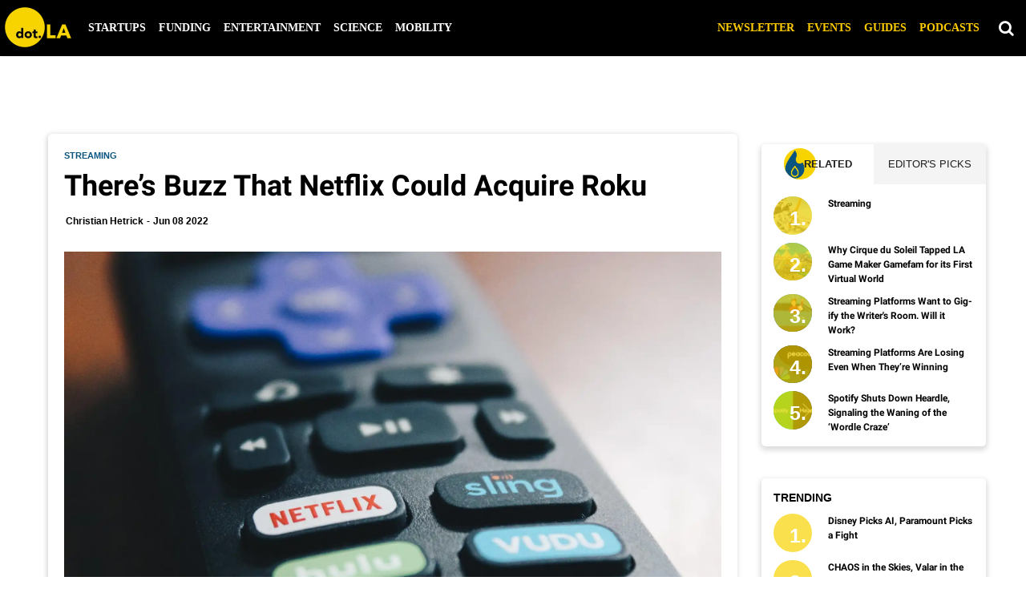

--- FILE ---
content_type: text/html; charset=utf-8
request_url: https://dot.la/netflix-could-acquire-roku-2657478710.html
body_size: 80222
content:
<!DOCTYPE html><html lang="en"><head prefix="og: https://ogp.me/ns# article: https://ogp.me/ns/article#"><script type="application/ld+json">{"@context":"http://schema.org","@type":"NewsArticle","articleSection":"Streaming","author":{"@type":"Person","name":"Christian Hetrick"},"creator":{"@type":"Person","name":"Christian Hetrick"},"dateModified":"2022-06-13T20:56:24Z","datePublished":"2022-06-08T21:08:12Z","description":"\u003Cp>Such a deal could help Netflix build out its ad platform—though one analyst has called the idea “absurd.”\u003C/p>","headline":"There’s Buzz That Netflix Could Acquire Roku","image":{"@type":"ImageObject","height":600,"url":"https://dot.la/media-library/roku-remote.jpg?id=29955794&amp;width=300","width":1200},"keywords":["entertainment","netflix","streaming","streaming wars","roku"],"mainEntityOfPage":{"@id":"https://dot.la/netflix-could-acquire-roku-2657478710.html","@type":"WebPage"},"publisher":{"@type":"NewsMediaOrganization","actionableFeedbackPolicy":"https://dot.la/dot-la-editorial-ethics-guidelines-2651092544.html","correctionsPolicy":"https://dot.la/dot-la-editorial-ethics-guidelines-2651091564.html","ethicsPolicy":"https://dot.la/dot-la-editorial-ethics-guidelines-2651091564.html","logo":{"@type":"ImageObject","url":"https://dot.la/media-library/eyJhbGciOiJIUzI1NiIsInR5cCI6IkpXVCJ9.eyJpbWFnZSI6Imh0dHBzOi8vYXNzZXRzLnJibC5tcy8yMzM2NTUzMy9vcmlnaW4ucG5nIiwiZXhwaXJlc19hdCI6MTYzODEwODQyMH0.2MfOeIQ1lTUT0Z_bfHQN3tfuceaajH48n-b7eMRbBMQ/image.png?width=210"},"missionCoveragePrioritiesPolicy":"https://dot.la/mission-and-focus-2644896209.html","name":"dot.LA","unnamedSourcesPolicy":"https://dot.la/dot-la-editorial-ethics-guidelines-2651091564.html","verificationFactCheckingPolicy":"https://dot.la/dot-la-editorial-ethics-guidelines-2651091564.html"},"thumbnailUrl":"https://dot.la/media-library/roku-remote.jpg?id=29955794&amp;width=300","url":"https://dot.la/netflix-could-acquire-roku-2657478710.html"}</script><meta charset="utf-8"/><meta name="robots" content="max-image-preview:large"/><link rel="preload" imagesrcset="https://dot.la/media-library/roku-remote.jpg?id=29955794&width=2000&height=1500&quality=50&coordinates=114%2C0%2C114%2C0 3x, https://dot.la/media-library/roku-remote.jpg?id=29955794&width=2000&height=1500&quality=50&coordinates=114%2C0%2C114%2C0 2x, https://dot.la/media-library/roku-remote.jpg?id=29955794&width=2000&height=1500&quality=50&coordinates=114%2C0%2C114%2C0 1x" as="image" fetchpriority="high"/><link rel="canonical" href="https://dot.la/netflix-could-acquire-roku-2657478710.html"/><meta property="fb:app_id" content="200167090048537"/><meta name="twitter:site" content="@"/><meta name="twitter:site:id" content=""/><meta property="og:type" content="article"/><meta property="article:section" content="Streaming"/><meta property="og:url" content="https://dot.la/netflix-could-acquire-roku-2657478710.html"/><meta property="og:site_name" content="dot.LA"/><meta property="og:image" content="https://dot.la/media-library/roku-remote.jpg?id=29955794&width=1200&height=600&coordinates=0%2C170%2C0%2C171"/><meta property="og:image:width" content="1200"/><meta property="og:image:height" content="600"/><meta property="og:title" content="There’s Buzz That Netflix Could Acquire Roku"/><meta property="og:description" content="Such a deal could help Netflix build out its ad platform—though one analyst has called the idea “absurd.”"/><meta name="description" content="With Netflix racing to launch ads on its streaming service, a new report suggests that the company could get some help by acquiring a leader in video advertising: Roku."/><meta name="keywords" content="entertainment, netflix, streaming, streaming wars, roku"/><meta name="referrer" content="always"/><meta name="twitter:card" content="summary_large_image"/><meta name="twitter:image" content="https://dot.la/media-library/roku-remote.jpg?id=29955794&width=1200&height=600&coordinates=0%2C170%2C0%2C171"/><link rel="preconnect" href="https://assets.rebelmouse.io/" crossorigin="anonymous"/><link rel="preconnect" href="https://user-stats.rbl.ms/" crossorigin="anonymous"/><link rel="preconnect" href="https://pages-stats.rbl.ms/" crossorigin="anonymous"/><!--link rel="preload" href="https://static.rbl.ms/static/fonts/fontawesome/fontawesome-mini.woff" as="font" type="font/woff2" crossorigin--><script class="rm-i-script">window.REBELMOUSE_BOOTSTRAP_DATA = {"isUserLoggedIn": false, "site": {"id": 19924388, "isCommunitySite": false}, "runner": {"id": 19924388}, "post": {"id": 2657478710, "sections": [0, 504781444, 474945316, 549698183, 549698158, 473305936], "shareUrl": "https%3A%2F%2Fdot.la%2Fnetflix-could-acquire-roku-2657478710.html", "status": 0, "tags": ["entertainment", "netflix", "streaming", "streaming wars", "roku"]}, "path": "/netflix-could-acquire-roku-2657478710.html", "pathParams": {"slug": "netflix-could-acquire-roku", "id": "2657478710"}, "resourceId": "pp_2657478710", "fbId": "200167090048537", "fbAppVersion": "v2.5", "clientGaId": "UA-149363871-1", "messageBusUri": "wss://messages.rebelmouse.io", "section": {"id": null}, "tag": {"slug": "streaming", "isSection": false}, "fullBootstrapUrl": "/res/bootstrap/data.js?site_id=19924388\u0026resource_id=pp_2657478710\u0026path_params=%7B%22slug%22%3A%22netflix-could-acquire-roku%22%2C%22id%22%3A%222657478710%22%7D\u0026override_device=desktop\u0026post_id=2657478710", "whitelabel_menu": {}, "useRiver": false, "engine": {"recaptchaSiteKey": null, "lazyLoadShortcodeImages": true, "backButtonGoToPage": true, "changeParticleUrlScroll": false, "countKeepReadingAsPageview": true, "defaultVideoPlayer": "", "theoPlayerLibraryLocation": "", "trackPageViewOnParticleUrlScroll": false, "webVitalsSampleRate": 100, "overrideDevicePixelRatio": null, "image_quality_level": 50, "sendEventsToCurrentDomain": false, "enableLoggedOutUserTracking": false, "useSmartLinks2": true}};
    </script><script class="rm-i-script">window.REBELMOUSE_BASE_ASSETS_URL = "https://dot.la/static/dist/social-ux/";
        window.REBELMOUSE_BASE_SSL_DOMAIN = "https://dot.la";
        window.REBELMOUSE_TASKS_QUEUE = [];
        window.REBELMOUSE_LOW_TASKS_QUEUE = [];
        window.REBELMOUSE_LOWEST_TASKS_QUEUE = [];
        window.REBELMOUSE_ACTIVE_TASKS_QUEUE = [];
        window.REBELMOUSE_STDLIB = {};
        window.RM_OVERRIDES = {};
        window.RM_AD_LOADER = [];
    </script><script src="https://dot.la/static/dist/social-ux/main.36c3749fa49db81ecd4f.bundle.mjs" class="rm-i-script" type="module" async="async" data-js-app="true" data-src-host="https://dot.la" data-src-file="main.mjs"></script><script src="https://dot.la/static/dist/social-ux/main.d0b30db35abc6251a38d.bundle.js" class="rm-i-script" nomodule="nomodule" defer="defer" data-js-app="true" data-src-host="https://dot.la" data-src-file="main.js"></script><script src="https://dot.la/static/dist/social-ux/runtime.5f2854bedb02943ff2a5.bundle.mjs" class="rm-i-script" type="module" async="async" data-js-app="true" data-src-host="https://dot.la" data-src-file="runtime.mjs"></script><script src="https://dot.la/static/dist/social-ux/runtime.5fe7c9a46d72403f8fd3.bundle.js" class="rm-i-script" nomodule="nomodule" defer="defer" data-js-app="true" data-src-host="https://dot.la" data-src-file="runtime.js"></script><!-- we collected enough need to fix it first before turn in back on--><!--script src="//cdn.ravenjs.com/3.16.0/raven.min.js" crossorigin="anonymous"></script--><!--script type="text/javascript">
        Raven.config('https://6b64f5cc8af542cbb920e0238864390a@sentry.io/147999').install();
    </script--><link rel="manifest" href="/manifest.json"/><meta name="theme-color" content="#647187"/><script class="rm-i-script">
        if ('serviceWorker' in navigator) {
          window.addEventListener('load', function() {
            navigator.serviceWorker.register('/sw.js').then(function(registration) {
              console.log('ServiceWorker registration successful with scope: ', registration.scope);
            }, function(err) {
              console.log('ServiceWorker registration failed: ', err);
            });
          });
        } else {
          console.log('ServiceWorker not enabled');
        }
    </script><script class="rm-i-script">
        // fallback error prone google tag setup
        var googletag = googletag || {};
        googletag.cmd = googletag.cmd || [];
    </script><meta http-equiv="X-UA-Compatible" content="IE=edge"/><link rel="alternate" type="application/rss+xml" title="dot.LA" href="/feeds/entertainment.rss"/><meta name="viewport" content="width=device-width,initial-scale=1,minimum-scale=1.0"/><!-- TODO: move the default value from here --><title>There’s Buzz That Netflix Could Acquire Roku - dot.LA</title><style class="rm-i-styles">
        article,aside,details,figcaption,figure,footer,header,hgroup,nav,section{display:block;}audio,canvas,video{display:inline-block;}audio:not([controls]){display:none;}[hidden]{display:none;}html{font-size:100%;-webkit-text-size-adjust:100%;-ms-text-size-adjust:100%;}body{margin:0;font-size:1em;line-height:1.4;}body,button,input,select,textarea{font-family:Tahoma,sans-serif;color:#5A5858;}::-moz-selection{background:#145A7C;color:#fff;text-shadow:none;}::selection{background:#145A7C;color:#fff;text-shadow:none;}:focus{outline:5px auto #2684b1;}a:hover,a:active{outline:0;}abbr[title]{border-bottom:1px dotted;}b,strong{font-weight:bold;}blockquote{margin:1em 40px;}dfn{font-style:italic;}hr{display:block;height:1px;border:0;border-top:1px solid #ccc;margin:1em 0;padding:0;}ins{background:#ff9;color:#000;text-decoration:none;}mark{background:#ff0;color:#000;font-style:italic;font-weight:bold;}pre,code,kbd,samp{font-family:monospace,serif;_font-family:'courier new',monospace;font-size:1em;}pre{white-space:pre;white-space:pre-wrap;word-wrap:break-word;}q{quotes:none;}q:before,q:after{content:"";content:none;}small{font-size:85%;}sub,sup{font-size:75%;line-height:0;position:relative;vertical-align:baseline;}sup{top:-0.5em;}sub{bottom:-0.25em;}ul,ol{margin:1em 0;padding:0 0 0 40px;}dd{margin:0 0 0 40px;}nav ul,nav ol{list-style:none;list-style-image:none;margin:0;padding:0;}img{border:0;-ms-interpolation-mode:bicubic;vertical-align:middle;}svg:not(:root){overflow:hidden;}figure{margin:0;}form{margin:0;}fieldset{border:0;margin:0;padding:0;}label{cursor:pointer;}legend{border:0;padding:0;}button,input{line-height:normal;}button,input[type="button"],input[type="reset"],input[type="submit"]{cursor:pointer;-webkit-appearance:button;}input[type="checkbox"],input[type="radio"]{box-sizing:border-box;padding:0;}input[type="search"]{-webkit-appearance:textfield;box-sizing:content-box;}input[type="search"]::-webkit-search-decoration{-webkit-appearance:none;}button::-moz-focus-inner,input::-moz-focus-inner{border:0;padding:0;}textarea{overflow:auto;vertical-align:top;resize:vertical;}input:invalid,textarea:invalid{background-color:#fccfcc;}table{border-collapse:collapse;border-spacing:0;}td{vertical-align:top;}.ir{display:block;border:0;text-indent:-999em;overflow:hidden;background-color:transparent;background-repeat:no-repeat;text-align:left;direction:ltr;}.ir br{display:none;}.hidden{display:none !important;visibility:hidden;}.visuallyhidden{border:0;clip:rect(0 0 0 0);height:1px;margin:-1px;overflow:hidden;padding:0;position:absolute;width:1px;}.visuallyhidden.focusable:active,.visuallyhidden.focusable:focus{clip:auto;height:auto;margin:0;overflow:visible;position:static;width:auto;}.invisible{visibility:hidden;}.clearfix:before,.clearfix:after{content:"";display:table;}.clearfix:after{clear:both;}.clearfix{zoom:1;}.zindex20{z-index:20;}.zindex30{z-index:30;}.zindex40{z-index:40;}.zindex50{z-index:50;}html{font-size:10px;font-family:Lato,sans-serif;line-height:1.4;color:#1f1f1f;font-weight:normal;}body,button,input,select,textarea{font-family:Lato,sans-serif;color:#1f1f1f;}.col,body{font-size:1.6rem;line-height:1.4;}a{color:#242424;text-decoration:none;}a:hover{color:#242424;text-decoration:none;}.with-primary-color{color:#242424;}.with-primary-color:hover{color:#242424;}.js-tab,.js-keep-reading,.js-toggle{cursor:pointer;}.noselect{-webkit-touch-callout:none;-webkit-user-select:none;-khtml-user-select:none;-moz-user-select:none;-ms-user-select:none;user-select:none;}.tabs__tab{display:inline-block;padding:10px;}.tabs__tab-content{display:none;}.tabs__tab-content.active{display:block;}button:focus,input[type="text"],input[type="email"]{outline:0;}audio,canvas,iframe,img,svg,video{vertical-align:middle;max-width:100%;}textarea{resize:vertical;}.main{background-color:#f4f4f4;position:relative;overflow:hidden;}.valign-wrapper{display:-webkit-flex;display:-ms-flexbox;display:flex;-webkit-align-items:center;-ms-flex-align:center;align-items:center;}.valign-wrapper .valign{display:block;}#notification{position:fixed;}.article-module__controls-placeholder{position:absolute;}.display-block{display:block;}.cover-all{position:absolute;width:100%;height:100%;}.full-width{width:100%;}.fa{font-family:FontAwesome,"fontawesome-mini" !important;}.fa.fa-instagram{font-size:1.15em;}.fa-googleplus:before{content:"\f0d5";}.post-partial,.overflow-visible{overflow:visible !important;}.attribute-data{margin:0 10px 10px 0;padding:5px 10px;background-color:#242424;color:white;border-radius:3px;margin-bottom:10px;display:inline-block;}.attribute-data[value=""]{display:none;}.badge{display:inline-block;overflow:hidden;}.badge-image{border-radius:100%;}.js-expandable.expanded .js-expand,.js-expandable:not(.expanded) .js-contract{display:none;}.js-scroll-trigger{display:block;width:100%;}.sticky-target:not(.legacy){position:fixed;opacity:0;top:0;will-change:transform;transform:translate3d(0px,0px,0px);}.sticky-target.legacy{position:relative;}.sticky-target.legacy.sticky-active{position:fixed;}.color-inherit:hover,.color-inherit{color:inherit;}.js-appear-on-expand{transition:all 350ms;height:0;overflow:hidden;opacity:0;}.content-container{display:none;}.expanded .content-container{display:block;}.expanded .js-appear-on-expand{opacity:1;height:auto;}.logged-out-user .js-appear-on-expand{height:0;opacity:0;}.h1,.h2{margin:0;padding:0;font-size:1em;font-weight:normal;}.lazyload-placeholder{display:none;position:absolute;text-align:center;background:rgba(0,0,0,0.1);top:0;bottom:0;left:0;right:0;}div[runner-lazy-loading] .lazyload-placeholder,iframe[runner-lazy-loading] + .lazyload-placeholder{display:block;}.abs-pos-center{position:absolute;top:0;bottom:0;left:0;right:0;margin:auto;}.relative{position:relative;}.runner-spinner{position:absolute;top:0;bottom:0;left:0;right:0;margin:auto;width:50px;}.runner-spinner:before{content:"";display:block;padding-top:100%;}.rm-non-critical-loaded .runner-spinner-circular{animation:rotate 2s linear infinite;height:100%;transform-origin:center center;width:100%;position:absolute;top:0;bottom:0;left:0;right:0;margin:auto;}.position-relative{position:relative;}.collection-button{display:inline-block;}.rm-non-critical-loaded .runner-spinner-path{stroke-dasharray:1,200;stroke-dashoffset:0;animation:dash 1.5s ease-in-out infinite,color 6s ease-in-out infinite;stroke-linecap:round;}.pagination-container .pagination-wrapper{display:flex;align-items:center;}.pagination-container .pagination-wrapper a{color:rgba(59,141,242,1);margin:0 5px;}@keyframes rotate{100%{transform:rotate(360deg);}}@keyframes dash{0%{stroke-dasharray:1,200;stroke-dashoffset:0;}50%{stroke-dasharray:89,200;stroke-dashoffset:-35px;}100%{stroke-dasharray:89,200;stroke-dashoffset:-124px;}}@keyframes color{100%,0%{stroke:rgba(255,255,255,1);}40%{stroke:rgba(255,255,255,0.6);}66%{stroke:rgba(255,255,255,0.9);}80%,90%{stroke:rgba(255,255,255,0.7);}}.js-section-loader-feature-container > .slick-list > .slick-track > .slick-slide:not(.slick-active){height:0;visibility:hidden;}.rebellt-item-media-container .instagram-media{margin-left:auto !important;margin-right:auto !important;}.js-hidden-panel{position:fixed;top:0;left:0;right:0;transition:all 300ms;z-index:10;}.js-hidden-panel.active{transform:translate3d(0,-100%,0);}.content{margin-left:auto;margin-right:auto;max-width:1100px;width:90%;}.ad-tag{text-align:center;}.ad-tag__inner{display:inline-block;}.content .ad-tag{margin-left:-5%;margin-right:-5%;}@media (min-width:768px){.content .ad-tag{margin-left:auto;margin-right:auto;}}.user-prefs{display:none;}.no-mb:not(:last-child){margin-bottom:0;}.no-mt:not(:first-child){margin-top:0;}.sm-mt-0:not(:empty):before,.sm-mt-1:not(:empty):before,.sm-mt-2:not(:empty):before,.sm-mb-0:not(:empty):after,.sm-mb-1:not(:empty):after,.sm-mb-2:not(:empty):after,.md-mt-0:not(:empty):before,.md-mt-1:not(:empty):before,.md-mt-2:not(:empty):before,.md-mb-0:not(:empty):after,.md-mb-1:not(:empty):after,.md-mb-2:not(:empty):after,.lg-mt-0:not(:empty):before,.lg-mt-1:not(:empty):before,.lg-mt-2:not(:empty):before,.lg-mb-0:not(:empty):after,.lg-mb-1:not(:empty):after,.lg-mb-2:not(:empty):after{content:'';display:block;overflow:hidden;}.sm-mt-0:not(:empty):before{margin-bottom:0;}.sm-mt-0 > *{margin-top:0;}.sm-mt-1:not(:empty):before{margin-bottom:-10px;}.sm-mt-1 > *{margin-top:10px;}.sm-mt-2:not(:empty):before{margin-bottom:-20px;}.sm-mt-2 > *{margin-top:20px;}.sm-mb-0:not(:empty):after{margin-top:0;}.sm-mb-0 > *{margin-bottom:0;}.sm-mb-1:not(:empty):after{margin-top:-10px;}.sm-mb-1 > *{margin-bottom:10px;}.sm-mb-2:not(:empty):after{margin-top:-20px;}.sm-mb-2 > *{margin-bottom:20px;}@media (min-width:768px){.md-mt-0:not(:empty):before{margin-bottom:0;}.md-mt-0 > *{margin-top:0;}.md-mt-1:not(:empty):before{margin-bottom:-10px;}.md-mt-1 > *{margin-top:10px;}.md-mt-2:not(:empty):before{margin-bottom:-20px;}.md-mt-2 > *{margin-top:20px;}.md-mb-0:not(:empty):after{margin-top:0;}.md-mb-0 > *{margin-bottom:0;}.md-mb-1:not(:empty):after{margin-top:-10px;}.md-mb-1 > *{margin-bottom:10px;}.md-mb-2:not(:empty):after{margin-top:-20px;}.md-mb-2 > *{margin-bottom:20px;}}@media (min-width:1024px){.lg-mt-0:not(:empty):before{margin-bottom:0;}.lg-mt-0 > *{margin-top:0;}.lg-mt-1:not(:empty):before{margin-bottom:-10px;}.lg-mt-1 > *{margin-top:10px;}.lg-mt-2:not(:empty):before{margin-bottom:-20px;}.lg-mt-2 > *{margin-top:20px;}.lg-mb-0:not(:empty):after{margin-top:0;}.lg-mb-0 > *{margin-bottom:0;}.lg-mb-1:not(:empty):after{margin-top:-10px;}.lg-mb-1 > *{margin-bottom:10px;}.lg-mb-2:not(:empty):after{margin-top:-20px;}.lg-mb-2 > *{margin-bottom:20px;}}.sm-cp-0{padding:0;}.sm-cp-1{padding:10px;}.sm-cp-2{padding:20px;}@media (min-width:768px){.md-cp-0{padding:0;}.md-cp-1{padding:10px;}.md-cp-2{padding:20px;}}@media (min-width:1024px){.lg-cp-0{padding:0;}.lg-cp-1{padding:10px;}.lg-cp-2{padding:20px;}}.mb-2 > *{margin-bottom:20px;}.mb-2 > :last-child{margin-bottom:0;}.v-sep > *{margin-bottom:20px;}@media (min-width:768px){.v-sep > *{margin-bottom:40px;}}.v-sep > *:last-child{margin-bottom:0;}@media only screen and (max-width:767px){.hide-mobile{display:none !important;}}@media only screen and (max-width:1023px){.hide-tablet-and-mobile{display:none !important;}}@media only screen and (min-width:768px){.hide-tablet-and-desktop{display:none !important;}}@media only screen and (min-width:768px) and (max-width:1023px){.hide-tablet{display:none !important;}}@media only screen and (min-width:1024px){.hide-desktop{display:none !important;}}.row.px10{margin-left:-10px;margin-right:-10px;}.row.px10 > .col{padding-left:10px;padding-right:10px;}.row.px20{margin-left:-20px;margin-right:-20px;}.row.px20 > .col{padding-left:20px;padding-right:20px;}.row{margin-left:auto;margin-right:auto;overflow:hidden;}.row:after{content:'';display:table;clear:both;}.row:not(:empty){margin-bottom:-20px;}.col{margin-bottom:20px;}@media (min-width:768px){.col{margin-bottom:40px;}.row:not(:empty){margin-bottom:-40px;}}.row .col{float:left;box-sizing:border-box;}.row .col.pull-right{float:right;}.row .col.s1{width:8.3333333333%;}.row .col.s2{width:16.6666666667%;}.row .col.s3{width:25%;}.row .col.s4{width:33.3333333333%;}.row .col.s5{width:41.6666666667%;}.row .col.s6{width:50%;}.row .col.s7{width:58.3333333333%;}.row .col.s8{width:66.6666666667%;}.row .col.s9{width:75%;}.row .col.s10{width:83.3333333333%;}.row .col.s11{width:91.6666666667%;}.row .col.s12{width:100%;}@media only screen and (min-width:768px){.row .col.m1{width:8.3333333333%;}.row .col.m2{width:16.6666666667%;}.row .col.m3{width:25%;}.row .col.m4{width:33.3333333333%;}.row .col.m5{width:41.6666666667%;}.row .col.m6{width:50%;}.row .col.m7{width:58.3333333333%;}.row .col.m8{width:66.6666666667%;}.row .col.m9{width:75%;}.row .col.m10{width:83.3333333333%;}.row .col.m11{width:91.6666666667%;}.row .col.m12{width:100%;}}@media only screen and (min-width:1024px){.row .col.l1{width:8.3333333333%;}.row .col.l2{width:16.6666666667%;}.row .col.l3{width:25%;}.row .col.l4{width:33.3333333333%;}.row .col.l5{width:41.6666666667%;}.row .col.l6{width:50%;}.row .col.l7{width:58.3333333333%;}.row .col.l8{width:66.6666666667%;}.row .col.l9{width:75%;}.row .col.l10{width:83.3333333333%;}.row .col.l11{width:91.6666666667%;}.row .col.l12{width:100%;}}.widget{position:relative;box-sizing:border-box;}.widget:hover .widget__headline a{color:#242424;}.widget__headline{font-family:Roboto,sans-serif;color:#1f1f1f;cursor:pointer;}.widget__headline-text{font-family:inherit;color:inherit;word-break:break-word;}.widget__section-text{display:block;}.image,.widget__image{background-position:center;background-repeat:no-repeat;background-size:cover;display:block;z-index:0;}.widget__play{position:absolute;width:100%;height:100%;text-align:center;}.rm-widget-image-holder{position:relative;}.rm-video-holder{position:absolute;width:100%;height:100%;top:0;left:0;}.rm-zindex-hidden{display:none;z-index:-1;}.rm-widget-image-holder .widget__play{top:0;left:0;}.image.no-image{background-color:#e4e4e4;}.widget__video{position:relative;}.widget__video .rm-scrop-spacer{padding-bottom:56.25%;}.widget__video.rm-video-tiktok{max-width:605px;}.widget__video video,.widget__video iframe{position:absolute;top:0;left:0;height:100%;}.widget__product-vendor{font-size:1.5em;line-height:1.5;margin:25px 0;}.widget__product-buy-link{margin:15px 0;}.widget__product-buy-link-btn{background-color:#000;color:#fff;display:inline-block;font-size:1.6rem;line-height:1em;padding:1.25rem;font-weight:700;}.widget__product-buy-btn:hover{color:#fff;}.widget__product-price{font-size:1.5em;line-height:1.5;margin:25px 0;}.widget__product-compare-at-price{text-decoration:line-through;}.rebellt-item.is--mobile,.rebellt-item.is--tablet{margin-bottom:0.85em;}.rebellt-item.show_columns_on_mobile.col2,.rebellt-item.show_columns_on_mobile.col3{display:inline-block;vertical-align:top;}.rebellt-item.show_columns_on_mobile.col2{width:48%;}.rebellt-item.show_columns_on_mobile.col3{width:32%;}@media only screen and (min-width:768px){.rebellt-item.col2:not(.show_columns_on_mobile),.rebellt-item.col3:not(.show_columns_on_mobile){display:inline-block;vertical-align:top;}.rebellt-item.col2:not(.show_columns_on_mobile){width:48%;}.rebellt-item.col3:not(.show_columns_on_mobile){width:32%;}}.rebellt-item.parallax{background-size:cover;background-attachment:fixed;position:relative;left:calc(-50vw + 50%);width:100vw;min-height:100vh;padding:0 20%;box-sizing:border-box;max-width:inherit;text-align:center;z-index:3;}.rebellt-item.parallax.is--mobile{background-position:center;margin-bottom:0;padding:0 15%;}.rebellt-item.parallax.has-description:before,.rebellt-item.parallax.has-description:after{content:"";display:block;padding-bottom:100%;}.rebellt-item.parallax.has-description.is--mobile:before,.rebellt-item.parallax.has-description.is--mobile:after{padding-bottom:90vh;}.rebellt-item.parallax h3,.rebellt-item.parallax p{color:white;text-shadow:1px 0 #000;}.rebellt-item.parallax.is--mobile p{font-size:18px;font-weight:400;}.rebellt-ecommerce h3{font-size:1.8em;margin-bottom:15px;}.rebellt-ecommerce--vendor{font-size:1.5em;line-height:1.5;margin:25px 0;}.rebellt-ecommerce--price{font-size:1.5em;line-height:1.5;margin:25px 0;}.rebellt-ecommerce--compare-at-price{text-decoration:line-through;}.rebellt-ecommerce--buy{margin:15px 0;}.rebellt-ecommerce--btn{background-color:#000;color:#fff;display:inline-block;font-size:1.6rem;line-height:1em;padding:1.25rem;font-weight:700;}.rebellt-ecommerce--btn:hover{color:#fff;}.rebelbar.skin-simple{height:50px;line-height:50px;color:#1f1f1f;font-size:1.2rem;border-left:none;border-right:none;background-color:#fff;}.rebelbar.skin-simple .rebelbar__inner{position:relative;height:100%;margin:0 auto;padding:0 20px;max-width:1300px;}.rebelbar.skin-simple .logo{float:left;}.rebelbar.skin-simple .logo__image{max-height:50px;max-width:190px;}.rebelbar--fake.skin-simple{position:relative;border-color:#fff;}.rebelbar--fixed.skin-simple{position:absolute;width:100%;z-index:3;}.with-fixed-header .rebelbar--fixed.skin-simple{position:fixed;top:0;}.rebelbar.skin-simple .rebelbar__menu-toggle{position:relative;cursor:pointer;float:left;text-align:center;font-size:0;width:50px;margin-left:-15px;height:100%;color:#1f1f1f;}.rebelbar.skin-simple i{vertical-align:middle;display:inline-block;font-size:20px;}.rebelbar.skin-simple .rebelbar__menu-toggle:hover{color:#242424;}.rebelbar.skin-simple .rebelbar__section-links{display:none;padding:0 100px 0 40px;overflow:hidden;height:100%;}.rebelbar.skin-simple .rebelbar__section-list{margin:0 -15px;height:100%;}.rebelbar.skin-simple .rebelbar__section-links li{display:inline-block;padding:0 15px;text-align:left;}.rebelbar.skin-simple .rebelbar__section-link{color:#1f1f1f;display:block;font-size:1.8rem;font-weight:400;text-decoration:none;}.rebelbar.skin-simple .rebelbar__section-link:hover{color:#242424;}.rebelbar.skin-simple .rebelbar__sharebar.sharebar{display:none;}.rebelbar.skin-simple .rebelbar__section-list.js--active .rebelbar__more-sections-button{visibility:visible;}.rebelbar.skin-simple .rebelbar__more-sections-button{cursor:pointer;visibility:hidden;}.rebelbar.skin-simple #rebelbar__more-sections{visibility:hidden;position:fixed;line-height:70px;left:0;width:100%;background-color:#1f1f1f;}.rebelbar.skin-simple #rebelbar__more-sections a{color:white;}.rebelbar.skin-simple #rebelbar__more-sections.opened{visibility:visible;}@media only screen and (min-width:768px){.rebelbar.skin-simple .rebelbar__menu-toggle{margin-right:15px;}.rebelbar.skin-simple{height:100px;line-height:100px;font-weight:700;}.rebelbar.skin-simple .logo__image{max-width:350px;max-height:100px;}.rebelbar.skin-simple .rebelbar__inner{padding:0 40px;}.rebelbar.skin-simple .rebelbar__sharebar.sharebar{float:left;margin-top:20px;margin-bottom:20px;padding-left:40px;}}@media (min-width:960px){.rebelbar.skin-simple .rebelbar__section-links{display:block;}.with-floating-shares .rebelbar.skin-simple .search-form{display:none;}.with-floating-shares .rebelbar.skin-simple .rebelbar__sharebar.sharebar{display:block;}.with-floating-shares .rebelbar.skin-simple .rebelbar__section-links{display:none;}}.menu-global{display:none;width:100%;position:fixed;z-index:3;color:white;background-color:#1a1a1a;height:100%;font-size:1.8rem;overflow-y:auto;overflow-x:hidden;line-height:1.6em;}@media (min-width:768px){.menu-global{display:block;max-width:320px;top:0;-webkit-transform:translate(-320px,0);transform:translate(-320px,0);transform:translate3d(-320px,0,0);}.menu-global,.all-content-wrapper{transition:transform .2s cubic-bezier(.2,.3,.25,.9);}}.menu-overlay{position:fixed;top:-100%;left:0;height:0;width:100%;cursor:pointer;visibility:hidden;opacity:0;transition:opacity 200ms;}.menu-opened .menu-overlay{visibility:visible;height:100%;z-index:1;opacity:1;top:0;}@media only screen and (min-width:768px){.menu-opened .menu-overlay{z-index:10;background:rgba(255,255,255,.6);}}@media (min-width:960px){.logged-out-user .rebelbar.skin-simple .menu-overlay{display:none;}}@media (min-width:600px){.rm-resized-container-5{width:5%;}.rm-resized-container-10{width:10%;}.rm-resized-container-15{width:15%;}.rm-resized-container-20{width:20%;}.rm-resized-container-25{width:25%;}.rm-resized-container-30{width:30%;}.rm-resized-container-35{width:35%;}.rm-resized-container-40{width:40%;}.rm-resized-container-45{width:45%;}.rm-resized-container-50{width:50%;}.rm-resized-container-55{width:55%;}.rm-resized-container-60{width:60%;}.rm-resized-container-65{width:65%;}.rm-resized-container-70{width:70%;}.rm-resized-container-75{width:75%;}.rm-resized-container-80{width:80%;}.rm-resized-container-85{width:85%;}.rm-resized-container-90{width:90%;}.rm-resized-container-95{width:95%;}.rm-resized-container-100{width:100%;}}.rm-embed-container{position:relative;}.rm-embed-container.rm-embed-instagram{max-width:540px;}.rm-embed-container.rm-embed-tiktok{max-width:572px;min-height:721px;}.rm-embed-container.rm-embed-tiktok blockquote,.rm-embed-twitter blockquote{all:revert;}.rm-embed-container.rm-embed-tiktok blockquote{margin-left:0;margin-right:0;position:relative;}.rm-embed-container.rm-embed-tiktok blockquote,.rm-embed-container.rm-embed-tiktok blockquote > iframe,.rm-embed-container.rm-embed-tiktok blockquote > section{width:100%;min-height:721px;display:block;}.rm-embed-container.rm-embed-tiktok blockquote > section{position:absolute;top:0;left:0;right:0;bottom:0;display:flex;align-items:center;justify-content:center;flex-direction:column;text-align:center;}.rm-embed-container.rm-embed-tiktok blockquote > section:before{content:"";display:block;width:100%;height:300px;border-radius:8px;}.rm-embed-container > .rm-embed,.rm-embed-container > .rm-embed-holder{position:absolute;top:0;left:0;}.rm-embed-holder{display:block;height:100%;width:100%;display:flex;align-items:center;}.rm-embed-container > .rm-embed-spacer{display:block;}.rm-embed-twitter{max-width:550px;margin-top:10px;margin-bottom:10px;}.rm-embed-twitter blockquote{position:relative;height:100%;width:100%;flex-direction:column;display:flex;align-items:center;justify-content:center;flex-direction:column;text-align:center;}.rm-embed-twitter:not(.rm-off) .twitter-tweet{margin:0 !important;}.logo__image,.image-element__img,.rm-lazyloadable-image{max-width:100%;height:auto;}.logo__image,.image-element__img{width:auto;}@media (max-width:768px){.rm-embed-spacer.rm-embed-spacer-desktop{display:none;}}@media (min-width:768px){.rm-embed-spacer.rm-embed-spacer-mobile{display:none;}}.sharebar{margin:0 -4px;padding:0;font-size:0;line-height:0;}.sharebar a{color:#fff;}.sharebar a:hover{text-decoration:none;color:#fff;}.sharebar .share,.sharebar .share-plus{display:inline-block;margin:0 4px;font-size:14px;font-weight:400;padding:0 10px;width:20px;min-width:20px;height:40px;line-height:38px;text-align:center;vertical-align:middle;border-radius:2px;}.sharebar .share-plus i,.sharebar .share i{display:inline-block;vertical-align:middle;}.sharebar .hide-button{display:none;}.sharebar.enable-panel .hide-button{display:inline-block;}.sharebar.enable-panel .share-plus{display:none;}.sharebar.with-first-button-caption:not(.enable-panel) .share:first-child{width:68px;}.sharebar.with-first-button-caption:not(.enable-panel) .share:first-child:after{content:'Share';padding-left:5px;vertical-align:middle;}.sharebar--fixed{display:none;position:fixed;bottom:0;z-index:1;text-align:center;width:100%;left:0;margin:20px auto;}.with-floating-shares .sharebar--fixed{display:block;}.sharebar.fly_shared:not(.enable-panel) .share:nth-child(5){display:none;}.share-media-panel .share-media-panel-pinit{position:absolute;right:0;bottom:0;background-color:transparent;}.share-media-panel-pinit_share{background-image:url('/static/img/whitelabel/runner/spritesheets/pin-it-sprite.png');background-color:#BD081C;background-position:-1px -17px;border-radius:4px;float:right;height:34px;margin:7px;width:60px;background-size:194px auto;}.share-media-panel-pinit_share:hover{opacity:.9;}@media (min-width:768px){.sharebar .share-plus .fa,.sharebar .share .fa{font-size:22px;}.sharebar .share,.sharebar .share-plus{padding:0 15px;width:30px;min-width:30px;height:60px;line-height:60px;margin:0 4px;font-size:16px;}.sharebar.with-first-button-caption:not(.enable-panel) .share:first-child{width:180px;}.sharebar.with-first-button-caption:not(.enable-panel) .share:first-child:after{content:'Share this story';padding-left:10px;vertical-align:middle;text-transform:uppercase;}.share-media-panel-pinit_share{background-position:-60px -23px;height:45px;margin:10px;width:80px;}}.action-btn{display:block;font-size:1.6rem;color:#242424;cursor:pointer;border:2px solid #242424;border-color:#242424;border-radius:2px;line-height:1em;padding:1.6rem;font-weight:700;text-align:center;}.action-btn:hover{color:#242424;border:2px solid #242424;border-color:#242424;}.section-headline__text{font-size:3rem;font-weight:700;line-height:1;}.section-headline__text{color:#1f1f1f;}@media (min-width:768px){.section-headline__text{font-size:3.6rem;}.content__main .section-headline__text{margin-top:-.3rem;margin-bottom:2rem;}}.module-headline__text{font-size:3rem;font-weight:700;color:#242424;}@media (min-width:768px){.module-headline__text{font-size:3.6rem;}}.search-form{position:absolute;top:0;right:20px;z-index:1;}.search-form__text-input{display:none;height:42px;font-size:1.3rem;background-color:#f4f4f4;border:none;color:#8f8f8f;text-indent:10px;padding:0;width:220px;position:absolute;right:-10px;top:0;bottom:0;margin:auto;}.search-form .search-form__submit{display:none;position:relative;border:none;bottom:2px;background-color:transparent;}.search-form__text-input:focus,.search-form__submit:focus{border:0 none;-webkit-box-shadow:none;-moz-box-shadow:none;box-shadow:none;outline:0 none;}.show-search .search-form__close{position:absolute;display:block;top:0;bottom:0;margin:auto;height:1rem;right:-28px;}.search-form__open{vertical-align:middle;bottom:2px;display:inline-block;position:relative;color:#1f1f1f;font-size:1.9rem;}.show-search .search-form__text-input{display:block;}.show-search .search-form__submit{display:inline-block;vertical-align:middle;padding:0;color:#1f1f1f;font-size:1.9rem;}.search-form__close,.show-search .search-form__open{display:none;}.quick-search{display:block;border-bottom:1px solid #d2d2d2;padding:24px 0 28px;margin-bottom:20px;position:relative;}.quick-search__submit{background-color:transparent;border:0;padding:0;margin:0;position:absolute;zoom:.75;color:#000;}.quick-search__input{background-color:transparent;border:0;padding:0;font-size:1.5rem;font-weight:700;line-height:3em;padding-left:40px;width:100%;box-sizing:border-box;}@media (min-width:768px){.search-form{right:40px;}.quick-search{margin-bottom:40px;padding:0 0 20px;}.quick-search__submit{zoom:1;}.quick-search__input{line-height:2.2em;padding-left:60px;}}.search-widget{position:relative;}.search-widget__input,.search-widget__submit{border:none;padding:0;margin:0;color:#1f1f1f;background:transparent;font-size:inherit;line-height:inherit;}.social-links__link{display:inline-block;padding:12px;line-height:0;width:25px;height:25px;border-radius:50%;margin:0 6px;font-size:1.5em;text-align:center;position:relative;vertical-align:middle;color:white;}.social-links__link:hover{color:white;}.social-links__link > span{position:absolute;top:0;left:0;right:0;bottom:0;margin:auto;height:1em;}.article__body{font-family:Roboto,sans-serif;}.body-description .horizontal-rule{border-top:2px solid #eee;}.article-content blockquote{border-left:5px solid #242424;border-left-color:#242424;color:#656565;padding:0 0 0 25px;margin:1em 0 1em 25px;}.article__splash-custom{position:relative;}.body hr{display:none;}.article-content .media-caption{color:#9a9a9a;font-size:1.4rem;line-height:2;}.giphy-image{margin-bottom:0;}.article-body a{word-wrap:break-word;}.article-content .giphy-image__credits-wrapper{margin:0;}.article-content .giphy-image__credits{color:#000;font-size:1rem;}.article-content .image-media,.article-content .giphy-image .media-photo-credit{display:block;}.tags{color:#242424;margin:0 -5px;}.tags__item{margin:5px;display:inline-block;}.tags .tags__item{line-height:1;}.slideshow .carousel-control{overflow:hidden;}.shortcode-media .media-caption,.shortcode-media .media-photo-credit{display:block;}@media (min-width:768px){.tags{margin:0 -10px;}.tags__item{margin:10px;}.article-content__comments-wrapper{border-bottom:1px solid #d2d2d2;margin-bottom:20px;padding-bottom:40px;}}.subscription-widget{background:#242424;padding:30px;}.subscription-widget .module-headline__text{text-align:center;font-size:2rem;font-weight:400;color:#fff;}.subscription-widget .social-links{margin-left:-10px;margin-right:-10px;text-align:center;font-size:0;}.subscription-widget .social-links__link{display:inline-block;vertical-align:middle;width:39px;height:39px;color:#fff;box-sizing:border-box;border-radius:50%;font-size:20px;margin:0 5px;line-height:35px;background:transparent;border:2px solid #fff;border-color:#fff;}.subscription-widget .social-links__link:hover{color:#242424;border-color:#242424;background:transparent;}.subscription-widget .social-links__link .fa-instagram{margin:5px 0 0 1px;}.subscription-widget__site-links{margin:30px -5px;text-align:center;font-size:.8em;}.subscription-widget__site-link{padding:0 5px;color:inherit;}.newsletter-element__form{text-align:center;position:relative;max-width:500px;margin-left:auto;margin-right:auto;}.newsletter-element__submit,.newsletter-element__input{border:0;padding:10px;font-size:1.6rem;font-weight:500;height:40px;line-height:20px;margin:0;}.newsletter-element__submit{background:#242424;color:#fff;position:absolute;top:0;right:0;}.newsletter-element__submit:hover{opacity:.9;}.newsletter-element__input{background:#f4f4f4;width:100%;color:#8f8f8f;padding-right:96px;box-sizing:border-box;}.gdpr-cookie-wrapper{position:relative;left:0;right:0;padding:.5em;box-sizing:border-box;}.gdpr-cookie-controls{text-align:right;}.runner-authors-list{margin-top:0;margin-bottom:0;padding-left:0;list-style-type:none;}.runner-authors-author-wrapper{display:flex;flex-direction:row;flex-wrap:nowrap;justify-content:flex-start;align-items:stretch;align-content:stretch;}.runner-authors-avatar-thumb{display:inline-block;border-radius:100%;width:55px;height:55px;background-repeat:no-repeat;background-position:center;background-size:cover;overflow:hidden;}.runner-authors-avatar-thumb img{width:100%;height:100%;display:block;object-fit:cover;border-radius:100%;}.runner-authors-avatar-fallback{display:flex;align-items:center;justify-content:center;width:100%;height:100%;font-size:12px;line-height:1.1;text-align:center;padding:4px;background:#e0e0e0;color:#555;font-weight:600;text-transform:uppercase;border-radius:100%;overflow:hidden;}.runner-authors-author-info{width:calc(100% - 55px);}.runner-author-name-container{padding:0 6px;}.rm-breadcrumb__list{margin:0;padding:0;}.rm-breadcrumb__item{list-style-type:none;display:inline;}.rm-breadcrumb__item:last-child .rm-breadcrumb__separator{display:none;}.rm-breadcrumb__item:last-child .rm-breadcrumb__link,.rm-breadcrumb__link.disabled{pointer-events:none;color:inherit;}.social-tab-i .share-fb:after,.social-tab-i .share-tw:after{content:none;}.share-buttons .social-tab-i a{margin-right:0;}.share-buttons .social-tab-i li{line-height:1px;float:left;}.share-buttons .social-tab-i ul{margin:0;padding:0;list-style:none;}.share-tab-img{max-width:100%;padding:0;margin:0;position:relative;overflow:hidden;display:inline-block;}.share-buttons .social-tab-i{position:absolute;bottom:0;right:0;margin:0;padding:0;z-index:1;list-style-type:none;}.close-share-mobile,.show-share-mobile{background-color:rgba(0,0,0,.75);}.share-buttons .social-tab-i.show-mobile-share-bar .close-share-mobile,.share-buttons .social-tab-i .show-share-mobile,.share-buttons .social-tab-i .share{width:30px;height:30px;line-height:27px;padding:0;text-align:center;display:inline-block;vertical-align:middle;}.share-buttons .social-tab-i.show-mobile-share-bar .show-share-mobile,.share-buttons .social-tab-i .close-share-mobile{display:none;}.share-buttons .social-tab-i .icons-share{vertical-align:middle;display:inline-block;font:normal normal normal 14px/1 FontAwesome;color:white;}.social-tab-i .icons-share.fb:before{content:'\f09a';}.social-tab-i .icons-share.tw:before{content:'\f099';}.social-tab-i .icons-share.pt:before{content:'\f231';}.social-tab-i .icons-share.tl:before{content:'\f173';}.social-tab-i .icons-share.em:before{content:'\f0e0';}.social-tab-i .icons-share.sprite-shares-close:before{content:'\f00d';}.social-tab-i .icons-share.sprite-shares-share:before{content:'\f1e0';}@media only screen and (max-width:768px){.share-tab-img .social-tab-i{display:block;}.share-buttons .social-tab-i .share{display:none;}.share-buttons .social-tab-i.show-mobile-share-bar .share{display:block;}.social-tab-i li{float:left;}}@media only screen and (min-width:769px){.social-tab-i .close-share-mobile,.social-tab-i .show-share-mobile{display:none !important;}.share-tab-img .social-tab-i{display:none;}.share-tab-img:hover .social-tab-i{display:block;}.share-buttons .social-tab-i .share{width:51px;height:51px;line-height:47px;}.share-buttons .social-tab-i{margin:5px 0 0 5px;top:0;left:0;bottom:auto;right:auto;display:none;}.share-buttons .social-tab-i .share{display:block;}}.accesibility-hidden{border:0;clip:rect(1px 1px 1px 1px);clip:rect(1px,1px,1px,1px);height:1px;margin:-1px;overflow:hidden;padding:0;position:absolute;width:1px;background:#000;color:#fff;}body:not(.rm-non-critical-loaded) .follow-button{display:none;}.posts-custom .posts-wrapper:after{content:"";display:block;margin-bottom:-20px;}.posts-custom .widget{margin-bottom:20px;width:100%;}.posts-custom .widget__headline,.posts-custom .social-date{display:block;}.posts-custom .social-date{color:#a4a2a0;font-size:1.4rem;}.posts-custom[data-attr-layout_headline] .widget{vertical-align:top;}.posts-custom[data-attr-layout_headline="top"] .widget{vertical-align:bottom;}.posts-custom .posts-wrapper{margin-left:0;margin-right:0;font-size:0;line-height:0;}.posts-custom .widget{display:inline-block;}.posts-custom article{margin:0;box-sizing:border-box;font-size:1.6rem;line-height:1.4;}.posts-custom[data-attr-layout_columns="2"] article,.posts-custom[data-attr-layout_columns="3"] article,.posts-custom[data-attr-layout_columns="4"] article{margin:0 10px;}.posts-custom[data-attr-layout_columns="2"] .posts-wrapper,.posts-custom[data-attr-layout_columns="3"] .posts-wrapper,.posts-custom[data-attr-layout_columns="4"] .posts-wrapper{margin-left:-10px;margin-right:-10px;}@media (min-width:768px){.posts-custom[data-attr-layout_columns="2"] .widget{width:50%;}.posts-custom[data-attr-layout_columns="3"] .widget{width:33.3333%;}.posts-custom[data-attr-layout_columns="4"] .widget{width:25%;}}.posts-custom .widget__headline{font-size:1em;font-weight:700;word-wrap:break-word;}.posts-custom .widget__section{display:block;}.posts-custom .widget__head{position:relative;}.posts-custom .widget__head .widget__body{position:absolute;padding:5%;bottom:0;left:0;box-sizing:border-box;width:100%;background:rgba(0,0,0,0.4);background:linear-gradient(transparent 5%,rgba(0,0,0,0.5));}.posts-custom .widget__head .social-author__name,.posts-custom .widget__head .main-author__name,.posts-custom .widget__head .social-author__social-name,.posts-custom .widget__head .main-author__social-name,.posts-custom .widget__head .widget__headline,.posts-custom .widget__head .widget__subheadline{color:white;}.posts-custom .widget__subheadline *{display:inline;}.posts-custom .main-author__avatar,.posts-custom .social-author__avatar{float:left;border-radius:50%;margin-right:8px;height:30px;width:30px;min-width:30px;overflow:hidden;position:relative;}.posts-custom .main-author__name,.posts-custom .social-author__name{color:#1f1f1f;font-size:1.4rem;font-weight:700;line-height:1.4;display:inline;overflow:hidden;text-overflow:ellipsis;white-space:nowrap;position:relative;}.posts-custom .main-author__social-name,.posts-custom .social-author__social-name{color:#757575;display:block;font-size:1.2rem;line-height:0.8em;}.posts-custom .main-author__name:hover,.posts-custom .social-author__name:hover,.posts-custom .main-author__social-name:hover,.posts-custom .social-author__social-name:hover{color:#242424;}.posts-custom[data-attr-layout_carousel] .posts-wrapper:after{margin-bottom:0 !important;}.posts-custom[data-attr-layout_carousel] .widget{margin-bottom:0 !important;}.posts-custom[data-attr-layout_carousel][data-attr-layout_columns="1"] .posts-wrapper:not(.slick-initialized) .widget:not(:first-child),.posts-custom[data-attr-layout_carousel]:not([data-attr-layout_columns="1"]) .posts-wrapper:not(.slick-initialized){display:none !important;}.posts-custom .slick-arrow{position:absolute;top:0;bottom:0;width:7%;max-width:60px;min-width:45px;min-height:60px;height:15%;color:white;border:0;margin:auto 10px;background:#242424;z-index:1;cursor:pointer;font-size:1.6rem;line-height:1;opacity:0.9;}.posts-custom .slick-prev{left:0;}.posts-custom .slick-next{right:0;}.posts-custom .slick-arrow:before{position:absolute;left:0;right:0;width:13px;bottom:0;top:0;margin:auto;height:16px;}.posts-custom .slick-arrow:hover{background:#242424;opacity:1;}.posts-custom .slick-dots{display:block;padding:10px;box-sizing:border-box;text-align:center;margin:0 -5px;}.posts-custom .slick-dots li{display:inline-block;margin:0 5px;}.posts-custom .slick-dots button{font-size:0;width:10px;height:10px;display:inline-block;line-height:0;border:0;background:#242424;border-radius:7px;padding:0;margin:0;vertical-align:middle;outline:none;}.posts-custom .slick-dots .slick-active button,.posts-custom .slick-dots button:hover{background:#242424;}.posts-custom hr{display:none;}.posts-custom{font-family:Roboto,sans-serif;}.posts-custom blockquote{border-left:5px solid #242424;border-left-color:#242424;color:#656565;padding:0 0 0 25px;margin:1em 0 1em 25px;}.posts-custom .media-caption{color:#9a9a9a;font-size:1.4rem;line-height:2;}.posts-custom a{word-wrap:break-word;}.posts-custom .giphy-image__credits-wrapper{margin:0;}.posts-custom .giphy-image__credits{color:#000;font-size:1rem;}.posts-custom .body .image-media,.posts-custom .body .giphy-image .media-photo-credit{display:block;}.posts-custom .widget__shares.enable-panel .share-plus,.posts-custom .widget__shares:not(.enable-panel) .hide-button{display:none;}.posts-custom .widget__shares{margin-left:-10px;margin-right:-10px;font-size:0;}.posts-custom .widget__shares .share{display:inline-block;padding:5px;line-height:0;width:25px;height:25px;border-radius:50%;margin:0 10px;font-size:1.5rem;text-align:center;position:relative;vertical-align:middle;color:white;}.posts-custom .widget__shares .share:hover{color:white;}.posts-custom .widget__shares i{position:absolute;top:0;left:0;right:0;bottom:0;margin:auto;height:1em;}.infinite-scroll-wrapper:not(.rm-loading){width:1px;height:1px;}.infinite-scroll-wrapper.rm-loading{width:1px;}.rm-loadmore-placeholder.rm-loading{display:block;width:100%;}.widget__shares button.share,.social-tab-buttons button.share{box-sizing:content-box;}.social-tab-buttons button.share{border:none;}.post-splash-custom,.post-splash-custom .widget__head{position:relative;}.post-splash-custom .widget__head .widget__body{position:absolute;padding:5%;bottom:0;left:0;box-sizing:border-box;width:100%;background:rgba(0,0,0,0.4);background:-webkit-linear-gradient( transparent 5%,rgba(0,0,0,0.5) );background:-o-linear-gradient(transparent 5%,rgba(0,0,0,0.5));background:-moz-linear-gradient( transparent 5%,rgba(0,0,0,0.5) );background:linear-gradient(transparent 5%,rgba(0,0,0,0.5));}.post-splash-custom .headline{font-size:2rem;font-weight:700;position:relative;}.post-splash-custom .post-controls{position:absolute;top:0;left:0;z-index:2;}.post-splash-custom hr{display:none;}.post-splash-custom .widget__section{display:block;}.post-splash-custom .post-date{display:block;}.post-splash-custom .photo-credit p,.post-splash-custom .photo-credit a{font-size:1.1rem;margin:0;}.post-splash-custom .widget__subheadline *{display:inline;}.post-splash-custom .widget__image .headline,.post-splash-custom .widget__image .photo-credit,.post-splash-custom .widget__image .photo-credit p,.post-splash-custom .widget__image .photo-credit a,.post-splash-custom .widget__image .post-date{color:#fff;}@media (min-width:768px){.post-splash-custom .headline{font-size:3.6rem;}}.post-splash-custom .widget__shares.enable-panel .share-plus,.post-splash-custom .widget__shares:not(.enable-panel) .hide-button{display:none;}.post-splash-custom .widget__shares{margin-left:-10px;margin-right:-10px;font-size:0;}.post-splash-custom .widget__shares .share{display:inline-block;padding:5px;line-height:0;width:25px;height:25px;border-radius:50%;margin:0 10px;font-size:1.5rem;text-align:center;position:relative;vertical-align:middle;color:white;}.post-splash-custom .widget__shares .share:hover{color:white;}.post-splash-custom .widget__shares i{position:absolute;top:0;left:0;right:0;bottom:0;margin:auto;height:1em;}.post-authors{font-size:1.1em;line-height:1;padding-bottom:20px;margin-bottom:20px;color:#9a9a9a;border-bottom:1px solid #d2d2d2;}.post-authors__name,.post-authors__date{display:inline-block;vertical-align:middle;}.post-authors__name{font-weight:600;}.post-authors__date{margin-left:7px;}.post-authors__fb-like{float:right;overflow:hidden;}.post-authors__fb-like[fb-xfbml-state='rendered']:before{content:'Like us on Facebook';line-height:20px;display:inline-block;vertical-align:middle;margin-right:15px;}.post-authors__list{list-style:none;display:inline-block;vertical-align:middle;margin:0;padding:0;}.post-author{display:inline;}.post-author__avatar{z-index:0;border-radius:100%;object-fit:cover;width:50px;height:50px;}.post-author__avatar,.post-author__name{display:inline-block;vertical-align:middle;}.post-author__bio p{margin:0;}.post-pager{display:table;width:100%;}.post-pager__spacing{display:table-cell;padding:0;width:5px;}.post-pager__btn{display:table-cell;font-size:1.6rem;background:#242424;color:white;cursor:pointer;line-height:1em;padding:1.6rem;font-weight:700;text-align:center;}.post-pager__btn:hover{background:#242424;color:white;}.post-pager__btn .fa{transition:padding 200ms;}.post-pager__btn:hover .fa{padding:0 5px;}.post-pager__spacing:first-child,.post-pager__spacing:last-child{display:none;}.arrow-link{font-weight:600;font-size:1.5rem;color:#242424;margin:0 -.5rem;text-align:right;position:relative;}.arrow-link__anchor span{vertical-align:middle;margin:0 .5rem;}.list{display:block;margin-left:-1em;margin-right:-1em;padding:0;}.list__item{display:inline-block;padding:1em;}.logo__anchor{display:block;font-size:0;}.logo__image.with-bounds{max-width:190px;max-height:100px;}@media (min-width:768px){.logo__image.with-bounds{max-width:350px;}}.widget__head .rm-lazyloadable-image{width:100%;}.crop-16x9{padding-bottom:56.25%;}.crop-3x2{padding-bottom:66.6666%;}.crop-2x1{padding-bottom:50%;}.crop-1x2{padding-bottom:200%;}.crop-3x1{padding-bottom:33.3333%;}.crop-1x1{padding-bottom:100%;}.rm-crop-16x9 > .widget__img--tag,.rm-crop-16x9 > div:not(.rm-crop-spacer),.rm-crop-3x2 > .widget__img--tag,.rm-crop-3x2 > div:not(.rm-crop-spacer),.rm-crop-2x1 > .widget__img--tag,.rm-crop-2x1 > div:not(.rm-crop-spacer),.rm-crop-1x2 > .widget__img--tag,.rm-crop-1x2 > div:not(.rm-crop-spacer),.rm-crop-3x1 > .widget__img--tag,.rm-crop-3x1 > div:not(.rm-crop-spacer),.rm-crop-1x1 > .widget__img--tag,.rm-crop-1x1 > div:not(.rm-crop-spacer),.rm-crop-custom > .widget__img--tag,.rm-crop-custom > div:not(.rm-crop-spacer){position:absolute;top:0;left:0;bottom:0;right:0;height:100%;width:100%;object-fit:contain;}.rm-crop-16x9 > .rm-crop-spacer,.rm-crop-3x2 > .rm-crop-spacer,.rm-crop-2x1 > .rm-crop-spacer,.rm-crop-1x2 > .rm-crop-spacer,.rm-crop-3x1 > .rm-crop-spacer,.rm-crop-1x1 > .rm-crop-spacer,.rm-crop-custom > .rm-crop-spacer{display:block;}.rm-crop-16x9 > .rm-crop-spacer{padding-bottom:56.25%;}.rm-crop-3x2 > .rm-crop-spacer{padding-bottom:66.6666%;}.rm-crop-2x1 > .rm-crop-spacer{padding-bottom:50%;}.rm-crop-1x2 > .rm-crop-spacer{padding-bottom:200%;}.rm-crop-3x1 > .rm-crop-spacer{padding-bottom:33.3333%;}.rm-crop-1x1 > .rm-crop-spacer{padding-bottom:100%;}.share-plus{background-color:#afafaf;}.share-plus:hover{background-color:#aaaaaa;}.share-facebook,.share-fb{background-color:#1777f2;}.share-facebook:hover,.share-fb:hover{background-color:#318bff;}.share-twitter,.share-tw{background-color:#50abf1;}.share-twitter:hover,.share-tw:hover{background-color:#00a8e5;}.share-apple{background-color:#000000;}.share-apple:hover{background-color:#333333;}.share-linkedin{background-color:#0077b5;}.share-linkedin:hover{background:#006da8;}.share-pinterest{background-color:#ce1e1f;}.share-pinterest:hover{background:#bb2020;}.share-googleplus{background-color:#df4a32;}.share-googleplus:hover{background-color:#c73c26;}.share-reddit{background-color:#ff4300;}.share-email{background-color:#5e7286;}.share-email:hover{background:#48596b;}.share-tumblr{background-color:#2c4762;}.share-tumblr:hover{background-color:#243c53;}.share-sms{background-color:#ff922b;}.share-sms:hover{background-color:#fd7e14;}.share-whatsapp{background-color:#4dc247;}.share-instagram{background-color:#3f729b;}.share-instagram:hover{background-color:#4B88B9;}.share-youtube{background-color:#cd201f;}.share-youtube:hover{background-color:#EA2524;}.share-linkedin{background-color:#0077b5;}.share-linkedin:hover{background-color:#005d8e;}.share-slack{background-color:#36C5F0;}.share-slack:hover{background-color:#0077b5;}.share-openid{background-color:#F7931E;}.share-openid:hover{background-color:#E6881C;}.share-st{background-color:#eb4924;}.share-copy-link{background-color:#159397;}.listicle-slideshow__thumbnails{margin:0 -0.5%;overflow:hidden;white-space:nowrap;min-height:115px;}.listicle-slideshow__thumbnail{width:19%;margin:0.5%;display:inline-block;cursor:pointer;}.listicle-slideshow-pager{display:none;}.rm-non-critical-loaded .listicle-slideshow-pager{display:contents;}.rm-top-sticky-flexible{position:fixed;z-index:4;top:0;left:0;width:100%;transform:translate3d(0px,0px,0px);}.rm-top-sticky-stuck{position:relative;}.rm-top-sticky-stuck .rm-top-sticky-floater{position:fixed;z-index:4;top:0;left:0;width:100%;transform:translate3d(0px,-200px,0px);}.rm-top-sticky-stuck.rm-stuck .rm-top-sticky-floater{transform:translate3d(0px,0px,0px);}.rm-component{display:contents !important;}@font-face{font-family:"Adjusted Arial Black Fallback";src:local(Arial Black);size-adjust:95%;ascent-override:105%;descent-override:16%;line-gap-override:12%}@font-face{font-family:"Adjusted Arial Black Montserrat Fallback";src:local(Arial);size-adjust:110%;ascent-override:91%;descent-override:17%;line-gap-override:12%}.main,body{background:#fff}.dot_logo h1{display:contents}.mobile__nav{display:block}.desktop__nav{display:none}.image-media.media-caption,.image-media.media-photo-credit{color:#666;font-style:italic}.widget.post-partial .widget__body .photo-caption,.widget.post-partial .widget__body .photo-credit,.post-splash-custom .widget__head .widget__body .photo-credit,.post-splash-custom .widget__head .widget__body .photo-caption,.article__splash-custom .widget__body .photo-caption,.article__splash-custom .widget__body .photo-credit,.widget .photo-credit{text-align:right;font-size:10pt;font-family:"Lato";margin:0;color:gray}.widget.post-partial .widget__body .photo-credit a,.post-splash-custom .widget__head .widget__body .photo-credit a,.widget.post-partial .widget__body .photo-credit,.post-splash-custom .widget__head .widget__body .photo-credit,.article__splash-custom .widget__body .photo-credit a,.article__splash-custom .widget__body .photo-credit,.widget .photo-credit,.widget .photo-credit a{font-size:8pt;color:gray}.widget.post-partial .widget__body .photo-caption p,.widget.post-partial .widget__body .photo-credit p,.post-splash-custom .widget__head .widget__body .photo-credit p,.post-splash-custom .widget__head .widget__body .photo-caption p,.article__splash-custom .widget__body .photo-captin p,.article__splash-custom .widget__body .photo-credit p,.widget .photo-credit p{margin:0}.widget__shares{width:100%;text-align:left;margin:10px 0 16px 0!important}.postblok .posts-custom .widget__shares .share{font-size:1.5rem;color:#000;padding:0 2px;margin:0 3px;display:inline-block;background:none;text-align:center;border:none}.posts-custom .widget__shares .share,.post-splash-custom .widget__shares .share,.widget__shares .share{background:none;color:black;margin:0;padding:0 5px;border:none}.posts-custom .widget__shares .share:hover,.post-splash-custom .widget__shares .share:hover{color:black}span.dot_editors_button.actz:before{content:"";background:#f7d300;padding:12px 20px;border-radius:50%;margin-right:-17px}span.dot_trending_button.actz:before{content:"";background:url(https://assets.rbl.ms/22146025/origin.png) #f7d300;padding:12px 20px;margin-right:-15px;background-repeat:no-repeat;background-size:contain;border-radius:50%}.dot_duals2{padding:15px 15px 25px}.dot_trending_button.inact,.dot_editors_button.inact{background:#f4f4f4}.dot_trending_button.actz,.dot_editors_button.actz{font-weight:900;text-transform:uppercase}.show-more.js-expand,.show-less.js-contract{border-radius:3px;font-size:14px;font-weight:500;color:#fff;float:left;height:30px;padding:0 15px;width:auto;background:#0A557F;font-family:"Montserrat",sans-serif;margin:1rem 0;line-height:30px}.row:not(:empty),.sm-mt-1:not(:empty):before,.col{margin-bottom:0}.row.px20{margin:0}.foot_bar{width:100%;margin-top:1rem;display:inline-block}.dot_logo{height:60px;padding:0;margin:9px 0px 0 0;font-weight:900;color:#000}.dot_logo img{height:50px;width:auto}.topbar .list__item,.topbar{display:inline-block;float:left;height:50px;margin:0 5px;padding:0;border-radius:0;background-color:#000}#dot_search_icon,#dot_search_close{display:inline-block;float:right;height:70px;line-height:70px;width:50px;text-align:center;font-size:10px;color:#fff;cursor:pointer}#dot_search_icon:before,#dot_search_close:before{width:30px;height:30px;line-height:70px;text-align:center;display:inline-block;float:none;font-size:20px}#dot_menu{padding:17px 10px;color:white;font-size:20pt;float:left}.dot_duals,.dot_duals1,.dot_duals2,.dot_duals3,.dot_duals4{width:100%;background:#fff;border-radius:5px;box-shadow:0px 3px 6px 2px #ddd;overflow:hidden;box-sizing:border-box;margin:20px 0}.wr_box{width:100%;background:#fff;border-radius:5px;box-shadow:0px 3px 6px 2px #ddd;overflow:hidden;box-sizing:border-box;margin-top:2rem;text-align:center;color:white;text-transform:uppercase}.dot_trending_button,.dot_editors_button{width:50%;display:inline-block;float:left;height:50px;line-height:50px;cursor:pointer;font-family:"Montserrat",sans-serif;font-size:13px}.dot_trending,.dot_editors{width:100%;float:left;padding:15px 15px 25px;box-sizing:border-box}.dot_trending.hidz,.dot_editors{display:none}.dot_trending,.dot_editors.actz{display:inline-block}.spon_box{width:auto;display:inline-block;float:none}.spon1,.spon2,.spon3,.spon4{width:110px;height:110px;margin:5px;background:url(https://assets.rbl.ms/21156881/980x.png);display:inline-block;float:left}.spon1{background-position:0 0}.spon2{background-position:110px 0}.spon3{background-position:0 110px}.spon4{background-position:110px 110px}.footer_bloq{width:100%;display:inline-block;float:left}.footer_links{width:100%;display:inline-block;float:left}.footer_links a{width:auto;display:inline-block;float:left;padding:0;margin:0 10px 0 0;line-height:1rem;color:#000;font-size:13px;font-weight:700;color:#000}.footer_links a:hover{color:#08f}.footer_copy_text{width:100%;line-height:1.3;color:#000;text-align:left;margin-top:2rem;display:inline-block;float:left;box-sizing:border-box;padding-left:0;font-size:14px;font-weight:700}.foot_social{width:100%;display:inline-block;float:left;box-sizing:border-box;padding:0}.foot_social h4{font-weight:700;width:100%;display:inline-block;float:left;font-size:1.2rem;text-align:left;padding:5px 0;margin:1rem 0px 5px 0}.rflinks{width:24px;height:24px;display:inline-block;float:left;border-radius:12px;background:#000;color:#fff;margin-right:7px}.rflinks .fa{color:#fff;width:24px;text-align:center;height:24px;line-height:24px;font-size:16px}@media (max-width:1024px){#dot_search_icon{margin-left:5px}}@media (min-width:768px) and (max-width:1024px){.dot_logo,.dot_logo:hover{margin:9px -25px 0 0}}@media (max-width:767px){.widget.post-partial .widget__body .photo-caption,.widget.post-partial .widget__body .photo-credit,.post-splash-custom .widget__head .widget__body .photo-credit,.post-splash-custom .widget__head .widget__body .photo-caption,.article__splash-custom .widget__body .photo-caption,.article__splash-custom .widget__body .photo-credit,.widget .photo-credit{margin:7px 0 0px}.rebellt-item.show_columns_on_mobile{width:100%!important}.dot_logo,.dot_logo:hover{float:none;padding:0}#dot_search_icon{margin-left:0}#dot_menu{display:flex;align-items:center}#dot_search_icon{right:0}.foot_bar{display:none;margin:2rem 0}.footer_copy_text{color:white;text-align:center}.footer_links a{float:none;color:white}.rflinks{float:none;background:white}.rflinks .fa{color:black}.foot_social h4{text-align:center;color:white}}#search_nav{width:100%;text-align:center;display:inline-block;background:transparent}#search_modal{position:fixed;top:70px;right:0;width:100%;height:60px;z-index:999;background:#fc0;margin:0;padding:10px;box-sizing:border-box;-webkit-animation-name:righto;-webkit-animation-duration:0.5s;animation-name:righto;animation-duration:0.5s}#search_form{width:99%;height:40px;line-height:40px;display:inline-block;float:none;max-width:600px;position:relative;border-bottom:2px solid #fff}#search_form input{width:100%;height:40px;line-height:40px;font-size:30px;text-align:center;border:0;padding:0 15px;outline:0;background:transparent;color:#fff;padding-right:40px;box-sizing:border-box;font-family:"Montserrat",sans-serif}#search_form button{width:32px;height:32px;background:url(https://assets.rbl.ms/20573143/980x.png);border:0;display:inline-block;position:absolute;top:4px;right:0;cursor:pointer;opacity:1}#search_form button:hover{opacity:1}.dot_inner_wrapper .row-wrapper .row{padding:0 0 1rem 0}:not(.top_tags) .topbar .list .list__item:first-child{display:none}@media (max-width:767px){#search_form input{font-size:18px}#search_form input::placeholder{color:#fff}#search_form input:-ms-input-placeholder{color:#fff}#search_form input::-ms-input-placeholder{color:#fff}.topbar .list a[href*="/st/about"],.topbar .list a[href*="/st/newsletters"]{text-transform:uppercase;font-family:"Montserrat",sans-serif;font-weight:600;font-size:12px;color:#fff}.topbar .list a[href*="https://jobs.interchange.la/"]{font-weight:700;font-family:"Montserrat",sans-serif;color:#ffffff;text-transform:uppercase;font-size:12px}}.body-description{font-family:"Lato",sans-serif}.post-splash-custom .headline{font-family:"Roboto","Adjusted Arial Fallback"}.widget .widget__headline-text{font-family:"Roboto","Adjusted Arial Fallback"!important}.widget__subheadline{font-family:"Lato",sans-serif!important}.social-author__name:after{content:", "}.social-author__name ~ .social-author__name:before{content:""}.social-author__name ~ .social-author__name:last-child:before{content:" and "}.social-author__name ~ .social-author__name:last-child:after{content:""}.social-author__name ~ *:nth-last-child(3):after{content:""}.social-author div ~ *:nth-last-child(3):after{content:""}.social-author>*:last-child:after{content:""}.post-author,.post-author a{vertical-align:unset}.post-date{vertical-align:unset}.post-author{display:inline-block}.post-author ~ .post-author .post-author__name:before{content:" ";padding-left:5px}.post-author:nth-last-child(2){margin-right:6px}blockquote,p.pull-quote{font-size:20px;line-height:26px;font-weight:bold;margin:0 70px}p.pull-quote{font-style:italic}p.pull-quote:after,p.pull-quote:before{content:'"'}.body-description a{color:#0A557F;font-weight:700;text-decoration:underline}.body-description ul{font-weight:bold;font-size:16px;line-height:26px}.around-the-web{margin:1.5em 0 2em}.around-the-web__headline,.from-your-site__headline{color:#1F1F1F;font-size:0;line-height:16px;font-family:"Roboto",sans-serif;margin:20px 0 0;text-transform:none}a.from-your-site__link{color:#1F1F1F;font-size:16px;font-weight:normal;line-height:1.2;font-family:"Roboto",sans-serif}a.around-the-web__link{color:#1F1F1F;line-height:1.2;font-weight:normal;font-size:12px;font-family:"Roboto",sans-serif}.from-your-site__headline:after{content:"More on dot.LA";font-size:17px;font-weight:bold}.around-the-web__headline:after{content:"Related links";font-size:13px;letter-spacing:0.01em;font-weight:bold}.post-author__name,.main-author__name,.social-date,.post-date,.main-author,.main-author__name{font-size:12px!important;line-height:17px;font-family:"Montserrat",sans-serif!important;font-weight:700!important;color:#1f1f1f}@media (min-width:1024px){.mobile__nav{display:none}.desktop__nav{display:block}}.read-more-announcement{border:1px solid;padding:7px;background-color:#000}.read-more-announcement a{text-decoration:none;color:#000}.announcement-bar-post{height:42px;position:fixed;background:#F1D347;width:100%;display:flex;justify-content:space-evenly;margin-bottom:0px;z-index:99}.announcement-bar-post .widget{margin-bottom:0px}.announcement-bar-post .body{margin-top:0px;font-size:10px;line-height:12px}.announcement-bar-post .widget__body{display:flex;justify-content:space-around;width:100%;align-items:center;height:42px}.announcement-bar-post .posts-custom .widget__headline{word-wrap:break-word;text-align:left;margin-top:0px;font-family:"Lato";font-style:normal;font-weight:700;font-size:10px;line-height:12px;color:#000000;margin-right:0px;width:100%}.topbar{background-color:#000;box-shadow:0 2px 2px -2px rgba(0,0,0,0.2);box-sizing:border-box;display:block;height:70px;left:0;margin:0!important;overflow:hidden;right:0;text-align:center;top:0;width:100%;z-index:11}.show-announcement{margin-top:42px!important}.topbar.show-announcement{top:59px}.dot_logo,.dot_logo:hover{padding:0 1%}.sub-link{color:#fff;text-transform:capitalize;font:14px/185% "Montserrat",sans-serif}.sub-link:hover{color:#f7d300}.subsections{border-right:0.5px solid #f1f1f1;width:42%}.btn-newsletter{background:#ffffff;border:none;padding:10px;font:600 14px "Montserrat",sans-serif;color:#444a4c;width:fit-content;margin-bottom:15px}.btn-founder{background:transparent;border:1px solid #fff;padding:10px;font:14px "Montserrat",sans-serif;color:#fff;width:fit-content}.topbar #mc_embed_signup{background:#000000!important;padding:0!important;width:100%}.topbar #mc_embed_signup form{padding:0!important}.mc-field-group.input-group li.submit-li{display:block!important;visibility:visible;padding:0!important;background:#fcfcfc;height:40px!important}.topbar #mc_embed_signup{background:#000000!important;padding:0 0 40px!important}.topbar #mc_embed_signup .mc-field-group input#mc-embedded-subscribe{background-color:unset!important;border-radius:0!important;padding:0 10px!important;text-indent:0!important;height:40px!important;margin:0!important;font:600 14px "Montserrat",sans-serif!important;color:#FFFFFF!important;border:1px solid #f7d300!important;background-color:#000!important}.topbar #mc_embed_signup .mc-field-group input#mce-EMAIL{border-radius:26px!important;height:52px!important;box-shadow:none!important;padding:0 15px!important;color:#555!important;font-size:15px!important;line-height:50px!important;box-sizing:border-box!important;width:100%!important;margin:1rem 0!important;display:inline-block!important}.topbar #mc_embed_signup .mc-field-group{width:100%}.dropdown-menu .list__item{color:#fff;font:600 12px "Montserrat",sans-serif;text-transform:uppercase}.desktop-menu,.dropdown-menu .top_tags{display:none}#contact,#advertise,#team{scroll-margin-top:200px}@media (min-width:1024px){.announcement-bar-post{height:59px}.announcement-bar-post .widget__body{height:59px}.announcement-bar-post .body{margin-top:0px;font-size:16px;line-height:19px}.read-more-announcement{border:1px solid;padding:8px 5px}.announcement-bar-post .posts-custom .widget__headline{word-wrap:break-word;text-align:center;margin-top:0px;font-family:"Lato";font-style:normal;font-weight:700;font-size:16px;line-height:19px;color:#000000;margin-right:50px;width:unset}.mobile-menu{display:none}.topbar{display:flex;justify-content:space-between;overflow:unset;text-align:center;position:fixed}.topbar.show-announcement{top:10px}.desktop-menu .top_tags{display:block}.nav-left-side{display:-webkit-inline-box}.nav-left-side .text-element a{color:#ffffff}.dropdown{display:inline-block;width:auto!important}.nav-left-side .text-element a:hover{border-bottom:3px solid #f7d300;padding-bottom:15px}.dropdown:hover .menu-dropdown{display:flex!important}.menu-dropdown{display:none!important;position:absolute;background:#000;left:0;padding:20px 0 20px 7%;z-index:20;width:100vw}.sub-title{color:#fff;font-size:20px;font-family:"Montserrat";display:flex;border-bottom:1px solid #f7d300;width:fit-content;margin-bottom:25px}.sub-links-cont{display:flex}.sub-links-left,.sub-links-right{display:flex;flex-direction:column;text-align:left;padding-right:60px}.dropdown .text-element{padding:0px 3px!important;width:auto!important}}@media (min-width:1200px){.dot_logo{margin-right:8px}.dropdown{padding-right:0px;width:auto!important;max-width:unset!important}.dropdown .text-element{padding:0px 8px!important;width:auto!important}}@media (min-width:1280px){.subsections{width:35%}}@media (min-width:1366px){.subsections{width:32%}.dot_logo{margin-right:30px}.dropdown{padding-right:12px}}@media (min-width:1440px){.subsections{width:30%}}@media (min-width:1660px){.subsections{width:21%}}#sTOPBAR_-_HOMEPAGE_0_0_22_0_0_3 {margin:0;}

@media screen and (min-width:0px) and (min-height:0px){.rblad-dot_la_content,.rblad-dot_la_infinite,.rblad-dot_la_top_leaderboard{min-width:100%;display:block!important}.rblad-dot_la_top_leaderboard{min-height:160px!important;margin-bottom:0}.rblad-dot_la_content{min-height:328px!important}.rblad-dot_la_infinite{min-height:300px!important}.rblad-dot_la_sticky__container{position:fixed;bottom:0;z-index:999;min-height:90px!important;left:0;right:0;margin:0;margin-bottom:5px}.rbl-ad{width:100%;min-height:100%;display:flex;flex-direction:column;justify-content:flex-start;align-items:center;transition:all 300ms ease-in}.rbl-ad::before{width:100%}.dot_duals,.dot_duals1,.dot_duals2,.dot_duals3,.dot_duals4{margin-bottom:20px!important}}@media screen and (min-width:1024px) and (min-height:0px){.rblad-dot_la_top_leaderboard{min-height:113px!important}.rblad-dot_la_content{min-height:305px!important}.rblad-dot_la_infinite{min-height:150px!important}}@media (min-width: 0) and (max-width: 767px) {#sElement_Desktop_NavBar_0_0_3_0_0_0_1_0 {height:auto;padding:0;}}@media (min-width: 768px) and (max-width: 1023px) {#sElement_Desktop_NavBar_0_0_3_0_0_0_1_0_0 {right:53px;}}#sElement_Desktop_NavBar_0_0_3_0_0_0_1_0_0_2 {width:80px;}#sElement_Desktop_NavBar_0_0_3_0_0_0_1_0_0_2_0 {color:#fc0;display:inline-block;font-family:'Montserrat','Adjusted Arial Black Montserrat Fallback';font-size:14px;font-weight:700;height:70px;line-height:70px;padding:0 10px;text-align:center;text-transform:uppercase;width:70px;position:relative;}@media (min-width: 768px) and (max-width: 1023px) {#sElement_Desktop_NavBar_0_0_3_0_0_0_1_0_0_2_0 {font-size:12px;padding:0 0px 0 10px;}}#sElement_Desktop_NavBar_0_0_3_0_0_0_1_0_0_3 {width:100%;max-width:80px;}#sElement_Desktop_NavBar_0_0_3_0_0_0_1_0_0_3_0 {color:#fc0;display:inline-block;font-family:'Montserrat','Adjusted Arial Black Montserrat Fallback';font-size:14px;font-weight:700;height:70px;line-height:70px;padding:0 10px;text-align:center;text-transform:uppercase;width:70px;position:relative;}@media (min-width: 768px) and (max-width: 1023px) {#sElement_Desktop_NavBar_0_0_3_0_0_0_1_0_0_3_0 {font-size:12px;padding:0 0px 0 10px;}}#sElement_Desktop_NavBar_0_0_3_0_0_0_1_0_0_4 {width:100%;max-width:130px;}#sElement_Desktop_NavBar_0_0_3_0_0_0_1_0_0_4_0 {color:#fc0;display:inline-block;font-family:'Montserrat','Adjusted Arial Black Montserrat Fallback';font-size:14px;font-weight:700;height:70px;line-height:70px;padding:0 10px;text-align:center;text-transform:uppercase;width:130px;position:relative;}@media (min-width: 768px) and (max-width: 1023px) {#sElement_Desktop_NavBar_0_0_3_0_0_0_1_0_0_4_0 {font-size:12px;padding:0 0px 0 10px;}}#sElement_Desktop_NavBar_0_0_3_0_0_0_1_0_0_5 {width:100%;max-width:70px;}#sElement_Desktop_NavBar_0_0_3_0_0_0_1_0_0_5_0 {color:#fc0;display:inline-block;font-family:'Montserrat','Adjusted Arial Black Montserrat Fallback';font-size:14px;font-weight:700;height:70px;line-height:70px;padding:0 10px;text-align:center;text-transform:uppercase;width:70px;position:relative;}@media (min-width: 768px) and (max-width: 1023px) {#sElement_Desktop_NavBar_0_0_3_0_0_0_1_0_0_5_0 {font-size:12px;padding:0 0px 0 10px;}}#sElement_Desktop_NavBar_0_0_3_0_0_0_1_0_0_6 {width:100%;max-width:70px;}#sElement_Desktop_NavBar_0_0_3_0_0_0_1_0_0_6_0 {color:#fc0;display:inline-block;font-family:'Montserrat','Adjusted Arial Black Montserrat Fallback';font-size:14px;font-weight:700;height:70px;line-height:70px;padding:0 10px;text-align:center;text-transform:uppercase;width:70px;position:relative;}@media (min-width: 768px) and (max-width: 1023px) {#sElement_Desktop_NavBar_0_0_3_0_0_0_1_0_0_6_0 {font-size:12px;padding:0 0px 0 10px;}}@media (min-width: 768px) and (max-width: 1023px) {#sElement_Desktop_NavBar_0_0_3_0_0_0_1_0_1 {right:53px;}}#sElement_Desktop_NavBar_0_0_3_0_0_0_1_0_1_0_0 {color:#fc0;display:inline-block;font-family:'Montserrat','Adjusted Arial Black Montserrat Fallback';font-size:14px;font-weight:700;height:70px;line-height:70px;padding:0 10px;text-align:center;text-transform:uppercase;position:relative;min-width:60px;}@media (min-width: 768px) and (max-width: 1023px) {#sElement_Desktop_NavBar_0_0_3_0_0_0_1_0_1_0_0 {font-size:12px;padding:0 0px 0 10px;}}#sElement_Desktop_NavBar_0_0_3_0_0_0_1_0_1_1_0 {color:#fc0;display:inline-block;font-family:'Montserrat','Adjusted Arial Black Montserrat Fallback';font-size:14px;font-weight:700;height:70px;line-height:70px;padding:0 10px;text-align:center;text-transform:uppercase;width:60px;position:relative;}@media (min-width: 768px) and (max-width: 1023px) {#sElement_Desktop_NavBar_0_0_3_0_0_0_1_0_1_1_0 {font-size:12px;padding:0 0px 0 10px;}}#sElement_Desktop_NavBar_0_0_3_0_0_0_1_0_1_2_0 {color:#fc0;display:inline-block;font-family:'Montserrat','Adjusted Arial Black Montserrat Fallback';font-size:14px;font-weight:700;height:70px;line-height:70px;padding:0 10px;text-align:center;text-transform:uppercase;width:60px;position:relative;}@media (min-width: 768px) and (max-width: 1023px) {#sElement_Desktop_NavBar_0_0_3_0_0_0_1_0_1_2_0 {font-size:12px;padding:0 0px 0 10px;}}#sElement_Desktop_NavBar_0_0_3_0_0_0_1_0_1_3_0 {color:#fc0;display:inline-block;font-family:'Montserrat','Adjusted Arial Black Montserrat Fallback';font-size:14px;font-weight:700;height:70px;line-height:70px;padding:0 10px;text-align:center;text-transform:uppercase;width:80px;position:relative;}@media (min-width: 768px) and (max-width: 1023px) {#sElement_Desktop_NavBar_0_0_3_0_0_0_1_0_1_3_0 {font-size:12px;padding:0 0px 0 10px;}}#sTOPBAR_-_HOMEPAGE_0_0_22_0_0_8 {height:74px;margin:0;display:inline-block;padding:0;width:100%;}@media (min-width: 0) and (max-width: 767px) {#sTOPBAR_-_HOMEPAGE_0_0_22_0_0_8 {height:65px;display:block;}}.pop-up-newsletter .newsletter-element__input{border:2px solid #f7d300;border-radius:8px;height:52px;margin:23px 0 43px;padding:0 15px}.pop-up-newsletter .newsletter-element__submit{background-color:#246890;height:50px;font-size:20px;font-weight:700;max-width:227px;position:static;width:100%}.rm-newsletter-wrapper{max-width:386px;padding:20px;width:100%}.rm-newsletter-wrapper .newsletter-element__input{background-color:#fff;border-radius:26px;height:52px;margin:0 0 27px;padding:0 15px;width:100%}.rm-newsletter-wrapper .newsletter-element__submit{background-color:#000;border:1px solid #f7d300;border-radius:0;color:#fff;font:600 14px "Lato",sans-serif;max-width:366px;position:static;width:100%}.rm-newsletter-wrapper .newsletter-element__submit:hover{cursor:pointer}.newsletter-section.rm-newsletter-wrapper{margin:0 auto;max-width:450px;padding:40px 20px 20px}.newsletter-section.rm-newsletter-wrapper .newsletter-element__input{margin:0 0 35px}.newsletter-section.rm-newsletter-wrapper .newsletter-element__submit{background-color:#f1d447;border:none;border-radius:26px;color:#000;height:30px;line-height:30px;font-size:15px;padding:0 15px;width:auto}@media (max-width:767px){.rm-newsletter-wrapper{width:calc(100% - 40px)}.newsletter-section.rm-newsletter-wrapper{padding:40px 0 20px;width:100%}}.sm-mb-2>*,.mb-2>*{margin-bottom:0}.sm-mb-2:not(:empty):after{margin-top:0}.postblok .main-author__avatar,.postblok .main-author__bio,.social-author__name:after{display:none}.postblok .widget{border-radius:5px;box-shadow:-1px 1px 6px #ccc;float:left;font-size:8pt;margin-bottom:2rem!important;width:100%;margin-top:3px;overflow:hidden;font-family:'Montserrat',sans-serif;display:inline-block;background-color:#fff;text-align:left;padding:20px}.postblok .body{box-sizing:border-box;font-size:1.6rem;font-family:'Montserrat',sans-serif;line-height:1.6;text-align:left}.postblok .body .widget__show-more:hover{opacity:1}.postblok .widget__shares{padding:0;width:100%;margin:8px 15px 20px 0}.postblok .widget__shares a{font-size:1.5rem;color:#000;padding:0 2px;margin:0 3px;display:inline-block;background-color:#fff;text-align:center}.postblok .widget__shares:hover a{color:#000}.postblok .post-tags-primary-link{color:#0A557F}.postblok .post-tags-primary{text-transform:uppercase;font-size:8pt;font-weight:700;margin:0;text-align:left}.postblok .tags{margin:10px 0;display:inline-block}.postblok .tags .tags__item{border-radius:3px;font-size:11px;color:#999;margin:5px 3px;padding:0 8px;border:1px solid #999;line-height:25px}.postblok .widget .widget__body{box-sizing:border-box;padding-bottom:10px}.postblok .social-date__text{line-height:16px;height:16px}.postblok .widget .widget__head{padding:0}.postblok .widget .widget__image{padding:0}.postblok .widget .widget__headline-text a{border-radius:10px;font-size:14px;color:#111;height:20px;padding:0 5px;width:auto;font-weight:600;margin:0 5px 0 0;line-height:20px;background-color:#eee}.postblok .widget__headline{color:#000;margin:10px 0;line-height:initial}.postblok .widget__section{padding:0 2rem;box-sizing:border-box;font-size:12px;font-family:'Montserrat',sans-serif;color:#47b;text-transform:uppercase;display:inline-block;height:13px;width:100%;font-weight:900;margin:0;line-height:13px;text-align:left}.postblok .social-date:before{box-sizing:border-box;font-size:12px;font-family:'Montserrat',sans-serif;color:#000;float:left;padding:0 4px 0 0;width:auto;content:'-';margin:0;display:inline-block}.postblok .social-author{width:100%;display:inline-block;text-align:left;padding:10px 0 0 0;box-sizing:border-box}.postblok .main-author__name,.postblok .social-author__name,.postblok .social-date{font-family:'Montserrat',sans-serif;display:inline-block;height:16px;line-height:16px;font-size:13px;color:#000;width:auto;margin:0}.postblok .main-author,.postblok .social-date{display:inline-block;vertical-align:top;margin:5px 2px}.postblok .social-author .social-author__bio{font-weight:400;font-family:"Lato",sans-serif;font-size:12px;line-height:17px;margin:5px 0 10px}.postblok .social-author:before{content:"About the author(s):";font-size:13px;line-height:17px;font-family:"Montserrat",sans-serif;font-weight:700;border-bottom:1px solid #f4f4f4;display:block;padding:5px 0;margin-bottom:15px}.postblok .social-author .social-author__avatar{float:left;width:50px;height:50px;display:inline-block;position:relative}.postblok .social-author .social-author__avatar .cover-all{border-radius:50%;width:100%;height:100%:background-size:cover}.postblok .social-author .social-author__bio{width:100%;display:block}.postblok .custom-field-Twitter:empty,.postblok .custom-field-Instagram:empty,.postblok .custom-field-Linkedin:empty,.postblok .custom-field-Email:empty{display:none!important}.postblok .custom-field-Twitter,.postblok .custom-field-Instagram,.postblok .custom-field-Linkedin,.postblok .custom-field-Email{color:transparent;font-size:0;display:inline-block;width:30px;height:30px;margin:5px;float:left;position:relative}.postblok .custom-field-Twitter a,.postblok .custom-field-Instagram a,.postblok .custom-field-Linkedin a,.postblok .custom-field-Email a{display:inline-block;width:30px;height:30px;line-height:30px;text-align:center}.postblok .custom-field-Twitter a i.icons-share,.postblok .custom-field-Instagram a i.icons-share,.postblok .custom-field-Linkedin a i.icons-share,.postblok .custom-field-Email a i.icons-share{font-size:15px;color:#999;width:30px;height:30px;line-height:30px}.postblok .widget .widget__headline-text{font-size:3.6rem;color:#000;box-sizing:border-box;width:100%;font-family:'Montserrat',sans-serif;margin:0;display:inline-block;text-align:left}.postblok .posts-custom .posts-wrapper:after{margin-bottom:-30px}.postblok .posts-custom .widget{margin-bottom:30px}.postblok .posts-custom .posts-wrapper{margin-left:-0;margin-right:-0}.postblok .posts-custom article{margin:0}.foot_bar{display:none}p:empty{display:none}@media (max-width:767px){.postblok .social-date__text{line-height:16px;height:16px}.postblok .widget .widget__headline-text{font-size:2rem}}#sPost_0_0_16_0_0_5 {margin:0;padding:0;display:inline-block;float:left;width:100%;text-align:center;}#sPost_0_0_16_0_0_5_0.row-wrapper {display:inline-block;padding:0;float:none;width:100%;max-width:1200px;margin-top:-250px;}@media (min-width: 0) and (max-width: 767px) {#sPost_0_0_16_0_0_5_0.row-wrapper {margin-top:0px;}}#sPost_0_0_16_0_0_5_0_0 {float:left;margin-top:294px;}@media (min-width: 0) and (max-width: 767px) {#sPost_0_0_16_0_0_5_0_0 {padding:0px;margin-top:unset;}}

#sPost_0_0_16_0_0_5_0_0_0 .posts-custom .posts-wrapper:after {margin-bottom: -30px;}
    #sPost_0_0_16_0_0_5_0_0_0 .posts-custom .widget {margin-bottom: 30px;}#sPost_0_0_16_0_0_5_0_0_0 .posts-custom .posts-wrapper {margin-left: -0.0px; margin-right:-0.0px;}
    #sPost_0_0_16_0_0_5_0_0_0 .posts-custom article {margin: 0 0.0px;}.dot_subscribe_bar_pop .wrapper-news-module{display:flex;flex-direction:row;justify-content:space-around;align-content:center}.dot_subscribe_bar_pop .wrapper-news-module .new-img{width:50%}.dot_inner_wrapper .row-wrapper .row{padding:2rem 3rem;display:flex;flex-direction:row;align-items:center}.dot_subscribe_bar_pop .wrapper-news-module .new-text{font-family:"Montserrat",sans-serif;color:#fff;font-weight:900;text-align:left;margin:0 0 0 30px;display:flex;flex-direction:column;justify-content:center}.dot_subscribe_bar_pop .wrapper-news-module .new-text h3{margin:0;font-size:3rem}.mc-field-group.input-group{visibility:hidden;height:1px}#mc_embed_signup .indicates-required{display:none}#mc_embed_signup .button{border-radius:25px!important;font-size:17px!important;font-family:font-family:'Montserrat',sans-serif!important;display:inline-block!important;color:#000!important;border:0!important;height:50px!important;padding:0!important;width:100%!important;position:relative!important;font-weight:700!important;margin:2rem 0 0 0!important;line-height:50px!important;background-color:#f1d447!important;text-align:center!important}#mc_embed_signup .mc-field-group input{border-radius:26px!important;height:52px!important;box-shadow:none!important;padding:0 15px!important;color:#555!important;font-size:15px!important;line-height:50px!important;box-sizing:border-box!important;width:100%!important;font-family:font-family:'Montserrat',sans-serif!important;margin:1rem 0!important;display:inline-block!important}#mc_embed_signup{position:relative!important;margin:0!important}.dot_subscribe_bar_pop .content{max-width:1500px!important;width:100%!important}#mc_embed_signup div.response,#mc_embed_signup #mce-success-response{display:block;margin:0;padding:0;color:white!important;width:100%!important}#mc_embed_signup #mc-embedded-subscribe-form div.mce_inline_error{padding:5px 5px!important;font-size:12px!important;display:flex!important;flex-direction:column}#mc_embed_signup .mc-field-group{min-height:10px!important;width:100%!important}@media (max-width:767px){.dot_subscribe_bar_pop .wrapper-news-module .new-img{display:none}.dot_inner_wrapper .row-wrapper .row{flex-direction:column}.dot_subscribe_bar_pop .wrapper-news-module .new-text{text-align:center;margin:0}.dot_inner_wrapper .row-wrapper .row{padding:0.5rem}}

#sPost_0_0_16_0_0_5_0_0_4_0_0_0 .posts-custom .posts-wrapper:after {margin-bottom: -30px;}
    #sPost_0_0_16_0_0_5_0_0_4_0_0_0 .posts-custom .widget {margin-bottom: 30px;}#sPost_0_0_16_0_0_5_0_0_4_0_0_0 .posts-custom .posts-wrapper {margin-left: -0.0px; margin-right:-0.0px;}
    #sPost_0_0_16_0_0_5_0_0_4_0_0_0 .posts-custom article {margin: 0 0.0px;}

#sPost_0_0_16_0_0_5_0_0_4_0_0_2 .posts-custom .posts-wrapper:after {margin-bottom: -30px;}
    #sPost_0_0_16_0_0_5_0_0_4_0_0_2 .posts-custom .widget {margin-bottom: 30px;}#sPost_0_0_16_0_0_5_0_0_4_0_0_2 .posts-custom .posts-wrapper {margin-left: -0.0px; margin-right:-0.0px;}
    #sPost_0_0_16_0_0_5_0_0_4_0_0_2 .posts-custom article {margin: 0 0.0px;}

#sPost_0_0_16_0_0_5_0_0_4_0_0_4 .posts-custom .posts-wrapper:after {margin-bottom: -30px;}
    #sPost_0_0_16_0_0_5_0_0_4_0_0_4 .posts-custom .widget {margin-bottom: 30px;}#sPost_0_0_16_0_0_5_0_0_4_0_0_4 .posts-custom .posts-wrapper {margin-left: -0.0px; margin-right:-0.0px;}
    #sPost_0_0_16_0_0_5_0_0_4_0_0_4 .posts-custom article {margin: 0 0.0px;}#sPost_0_0_16_0_0_5_0_1 {float:right;margin-top:280px;:padding;}@media (min-width: 1024px) {#sPost_0_0_16_0_0_5_0_1 {padding:10px;}}@media (min-width: 0) and (max-width: 767px) {#sPost_0_0_16_0_0_5_0_1 {margin-top:0px;}}@media (min-width: 768px) and (max-width: 1023px) {#sPost_0_0_16_0_0_5_0_1 {padding:10px;}}#sPost_0_0_16_0_0_5_0_1_0_1_0_1 {counter-reset:section;}

#sPost_0_0_16_0_0_5_0_1_0_1_0_1_0 .post-tags-primary {margin:0;text-align:left;}#sPost_0_0_16_0_0_5_0_1_0_1_0_1_0 .post-tags-primary-link {color:#999;font-family:'Montserrat',sans-serif;font-size:1rem;}#sPost_0_0_16_0_0_5_0_1_0_1_0_1_0 .tags {display:inline-block;font-size:1rem;text-align:left;margin:5px 0;padding:0;height:22px;line-height:20px;overflow:hidden;}#sPost_0_0_16_0_0_5_0_1_0_1_0_1_0 .tags .tags__item {display:inline-block;font-family:'Montserrat',sans-serif;font-size:1rem;margin:0;color:#999;padding-right:5px;}#sPost_0_0_16_0_0_5_0_1_0_1_0_1_0 .widget .widget__head:after {color:black;font-family:sans-serif;font-size:2.5rem;font-weight:bold;left:0;padding:5px 20px;position:absolute;}#sPost_0_0_16_0_0_5_0_1_0_1_0_1_0 .widget .widget__image {border-radius:70%;:0 3000px rgba(247, 211, 0, 0.5) inset;box-shadow:0 3000px rgba(247, 211, 0, 0.7) inset;}#sPost_0_0_16_0_0_5_0_1_0_1_0_1_0 .widget .widget__body {margin:0;padding:0;display:inline-block;float:left;width:100%;}#sPost_0_0_16_0_0_5_0_1_0_1_0_1_0 .widget .widget__body:before {margin:0;padding:0;}#sPost_0_0_16_0_0_5_0_1_0_1_0_1_0 .widget__headline {display:inline-block;width:100%;margin:0;padding:0;float:left;}#sPost_0_0_16_0_0_5_0_1_0_1_0_1_0 .widget__headline:after {color:white;content:counter(section)".";counter-increment:section;font-family:sans-serif;font-size:2.5rem;font-weight:bold;padding:4% 8%;left:0;position:absolute;}@media (min-width: 0) and (max-width: 767px) {#sPost_0_0_16_0_0_5_0_1_0_1_0_1_0 .widget__headline:after {padding:7% 11%;}}#sPost_0_0_16_0_0_5_0_1_0_1_0_1_0 .widget .widget__headline-text {font-family:'Montserrat',sans-serif;font-size:1.2rem;color:#000;line-height:1.5;text-align:left;display:inline-block;float:left;}#sPost_0_0_16_0_0_5_0_1_0_1_0_2 {counter-reset:section;}

#sPost_0_0_16_0_0_5_0_1_0_1_0_2_0 .post-tags-primary {margin:0;text-align:left;}#sPost_0_0_16_0_0_5_0_1_0_1_0_2_0 .post-tags-primary-link {color:#999;font-family:'Montserrat',sans-serif;font-size:1rem;}#sPost_0_0_16_0_0_5_0_1_0_1_0_2_0 .tags {display:inline-block;font-size:1rem;text-align:left;margin:5px 0;padding:0;height:22px;line-height:20px;overflow:hidden;}#sPost_0_0_16_0_0_5_0_1_0_1_0_2_0 .tags .tags__item {display:inline-block;font-family:'Montserrat',sans-serif;font-size:1rem;margin:0;color:#999;padding-right:5px;}#sPost_0_0_16_0_0_5_0_1_0_1_0_2_0 .widget .widget__head:after {color:black;font-family:sans-serif;font-size:2.5rem;font-weight:bold;left:0;padding:5px 20px;position:absolute;}#sPost_0_0_16_0_0_5_0_1_0_1_0_2_0 .widget .widget__image {border-radius:70%;:0 3000px rgba(247, 211, 0, 0.5) inset;box-shadow:0 3000px rgba(247, 211, 0, 0.7) inset;}#sPost_0_0_16_0_0_5_0_1_0_1_0_2_0 .widget .widget__body {margin:0;padding:0;display:inline-block;float:left;width:100%;}#sPost_0_0_16_0_0_5_0_1_0_1_0_2_0 .widget .widget__body:before {margin:0;padding:0;}#sPost_0_0_16_0_0_5_0_1_0_1_0_2_0 .widget__headline {display:inline-block;width:100%;margin:0;padding:0;float:left;}#sPost_0_0_16_0_0_5_0_1_0_1_0_2_0 .widget__headline:after {color:white;content:counter(section)".";counter-increment:section;font-family:sans-serif;font-size:2.5rem;font-weight:bold;padding:4% 8%;left:0;position:absolute;}@media (min-width: 0) and (max-width: 767px) {#sPost_0_0_16_0_0_5_0_1_0_1_0_2_0 .widget__headline:after {padding:7% 11%;}}#sPost_0_0_16_0_0_5_0_1_0_1_0_2_0 .widget .widget__headline-text {font-family:'Montserrat',sans-serif;font-size:1.2rem;font-weight:900;color:#000;line-height:1.5;text-align:left;display:inline-block;float:left;}#sPost_0_0_16_0_0_5_0_1_0_1_2 {margin:2rem 0 0 0;display:inline-block;counter-reset:section;}#sPost_0_0_16_0_0_5_0_1_0_1_2_0 {color:#000;font-family:'Montserrat',sans-serif;font-size:14px;font-weight:900;text-align:left;text-transform:uppercase;bottom:10px;position:relative;padding-top:10px;}#sPost_0_0_16_0_0_5_0_1_0_1_2_1 .module-headline__text {color:#000;font-family:'Montserrat',sans-serif;font-size:14px;font-weight:900;text-align:left;text-transform:uppercase;}

#sPost_0_0_16_0_0_5_0_1_0_1_2_1 .post-tags-primary {margin:0;text-align:left;}#sPost_0_0_16_0_0_5_0_1_0_1_2_1 .post-tags-primary-link {color:#999;font-family:'Montserrat',sans-serif;font-size:1rem;}#sPost_0_0_16_0_0_5_0_1_0_1_2_1 .tags {display:inline-block;font-size:1rem;text-align:left;margin:5px 0;padding:0;height:22px;line-height:20px;overflow:hidden;}#sPost_0_0_16_0_0_5_0_1_0_1_2_1 .tags .tags__item {display:inline-block;font-family:'Montserrat',sans-serif;font-size:1rem;margin:0;color:#999;padding-right:5px;}#sPost_0_0_16_0_0_5_0_1_0_1_2_1 .widget .widget__head:after {color:black;font-family:sans-serif;font-size:2.5rem;font-weight:bold;left:0;padding:5px 20px;position:absolute;}#sPost_0_0_16_0_0_5_0_1_0_1_2_1 .widget .widget__image {border-radius:70%;:0 3000px rgba(247, 211, 0, 0.5) inset;box-shadow:0 3000px rgba(247, 211, 0, 0.7) inset;}#sPost_0_0_16_0_0_5_0_1_0_1_2_1 .widget .widget__body {margin:0;padding:0;display:inline-block;float:left;width:100%;}#sPost_0_0_16_0_0_5_0_1_0_1_2_1 .widget .widget__body:before {margin:0;padding:0;}#sPost_0_0_16_0_0_5_0_1_0_1_2_1 .widget__headline {display:inline-block;width:100%;margin:0;padding:0;float:left;}#sPost_0_0_16_0_0_5_0_1_0_1_2_1 .widget__headline:after {color:white;content:counter(section)".";counter-increment:section;font-family:sans-serif;font-size:2.5rem;font-weight:bold;padding:4% 8%;left:0;position:absolute;}@media (min-width: 0) and (max-width: 767px) {#sPost_0_0_16_0_0_5_0_1_0_1_2_1 .widget__headline:after {padding:7% 11%;}}#sPost_0_0_16_0_0_5_0_1_0_1_2_1 .widget .widget__headline-text {font-family:'Montserrat',sans-serif;font-size:1.2rem;font-weight:900;color:#000;line-height:1.5;text-align:left;display:inline-block;float:left;}#sPost_0_0_16_0_0_5_0_1_0_1_3>.sticky-active{top:-100px} 
    </style><script class="rm-i-script">
        window.REBELMOUSE_LOW_TASKS_QUEUE.push(function() {
            window.REBELMOUSE_STDLIB.loadExternalStylesheet("/static/css-build/roar/runner/social-ux-non-critical.css?v=rmxassets2a81ec462ecf66316d7fc7a753d0e690", function(){
                document.body.classList.add("rm-non-critical-loaded");
            });
        });
    </script><script class="rm-i-script">
        var __RUNNER_PUBLIC__ = {
          root: '#runner-root',
          events: {
            PAGE_VIEW: 'page_view.url_change.listicle_switch_page',
            URL_CHANGE_PAGE_VIEW: 'page_view.url_change',
            LISTICLE_CHANGE_PAGE_VIEW: 'page_view.listicle_switch_page'
          }
        }
    </script><script class="rm-i-script">
        window.__rebelmouseJsBaseUrl = "/static/js-build/";
        
        window.__rebelmousePrimaryColor = "#242424";
        
    </script><link rel="apple-touch-icon" href="https://assets.rebelmouse.io/eyJhbGciOiJIUzI1NiIsInR5cCI6IkpXVCJ9.eyJpbWFnZSI6Imh0dHBzOi8vYXNzZXRzLnJibC5tcy8yMTk5NDAyNi8yMDAweC5wbmciLCJleHBpcmVzX2F0IjoxNzg0MTU2MTczfQ.Ne_zMZn4gIULm05eFdwGz1xdsKUKn7bpv-eEpXAKPLM/img.png?width=192&height=192" sizes="192x192"/><link rel="icon" type="image/png" href="https://assets.rebelmouse.io/eyJhbGciOiJIUzI1NiIsInR5cCI6IkpXVCJ9.eyJpbWFnZSI6Imh0dHBzOi8vYXNzZXRzLnJibC5tcy8yMTk5NDAyNi8yMDAweC5wbmciLCJleHBpcmVzX2F0IjoxNzg0MTU2MTczfQ.Ne_zMZn4gIULm05eFdwGz1xdsKUKn7bpv-eEpXAKPLM/img.png?width=48&height=48" sizes="48x48"/><meta property="article:published_time" content="2022-06-08T21:08:12+00:00"/><meta property="article:modified_time" content="2022-06-13T20:56:24+00:00"/><script type="application/json" data-abtest-name="INT" data-abtest-value="506"></script><script type="application/json" data-abtest-name="INT" data-abtest-value="500"></script><script type="application/json" data-abtest-name="INT" data-abtest-value="493"></script><script type="application/json" data-abtest-name="INT" data-abtest-value="485"></script><script type="application/json" data-abtest-name="int" data-abtest-value="481"></script><script type="application/json" data-abtest-name="INT" data-abtest-value="479"></script><script type="application/json" data-abtest-name="INT" data-abtest-value="456"></script><script type="application/json" data-abtest-name="INT" data-abtest-value="458"></script><script type="application/json" data-abtest-name="INT" data-abtest-value="457"></script><script type="application/json" data-abtest-name="main" data-abtest-value="tag"></script><script type="application/json" data-abtest-name="lcp" data-abtest-value="fix"></script><script type="application/json" data-abtest-name="story" data-abtest-value="page"></script><script type="application/json" data-abtest-name="INT" data-abtest-value="317"></script><script type="application/json" data-abtest-name="int" data-abtest-value="286"></script><script type="application/json" data-abtest-name="int" data-abtest-value="15"></script><script type="application/json" data-abtest-name="int" data-abtest-value="206"></script><script type="application/json" data-abtest-name="cwv" data-abtest-value="update"></script><script type="application/json" data-abtest-name="ws" data-abtest-value="22463"></script><script type="application/json" data-abtest-name="sponsored" data-abtest-value="logofix"></script><script type="application/json" data-abtest-name="INT" data-abtest-value="322"></script><script type="application/json" data-abtest-name="sponsored" data-abtest-value="badges"></script><script type="application/json" data-abtest-name="event" data-abtest-value="1"></script><script type="application/json" data-abtest-name="event" data-abtest-value="17"></script><script type="application/json" data-abtest-name="int" data-abtest-value="335"></script><script type="application/json" data-abtest-name="int" data-abtest-value="119"></script><script type="application/json" data-abtest-name="dot" data-abtest-value="6"></script><script type="application/json" data-abtest-name="test" data-abtest-value="tag"></script><script type="application/json" data-abtest-name="v" data-abtest-value="share"></script><script type="application/json" data-abtest-name="INT" data-abtest-value="506"></script><script type="application/json" data-abtest-name="INT" data-abtest-value="500"></script><script type="application/json" data-abtest-name="INT" data-abtest-value="493"></script><script type="application/json" data-abtest-name="INT" data-abtest-value="473"></script><script type="application/json" data-abtest-name="news" data-abtest-value="letter"></script><script type="application/json" data-abtest-name="INT" data-abtest-value="457"></script><script type="application/json" data-abtest-name="INT" data-abtest-value="451"></script><script type="application/json" data-abtest-name="int" data-abtest-value="428"></script><script type="application/json" data-abtest-name="INT" data-abtest-value="420"></script><script type="application/json" data-abtest-name="INT" data-abtest-value="415"></script><script type="application/json" data-abtest-name="INT" data-abtest-value="500"></script><script type="application/json" data-abtest-name="INT" data-abtest-value="485"></script><script type="application/json" data-abtest-name="int" data-abtest-value="481"></script><script type="application/json" data-abtest-name="INT" data-abtest-value="473"></script><script type="application/json" data-abtest-name="lcp" data-abtest-value="fix"></script><script type="application/json" data-abtest-name="test" data-abtest-value="2"></script><script type="application/json" data-abtest-name="test" data-abtest-value="1"></script><link rel="stylesheet" type="text/css" href="https://htlbid.com/v3/dot.la/rblbid.css"/><script href="https://htlbid.com/v3/dot.la/rblbid.js"></script><script>
  window.rblbid = window.rblbid || {};
  rblbid.cmd = rblbid.cmd || [];
  rblbid.cmd.push(() => {
    rblbid.layout(); // Leave as 'universal' or add custom layout
    rblbid.setTargeting("is_testing","no"); // Set to "no" for production
    
    rblbid.setTargeting("dotla_section", ["streaming","entertainment","news"]); // dynamically pass section
    rblbid.setTargeting("dotla_tags", ["streaming","entertainment","netflix","streaming-wars","roku"]); // dynamically pass page category into this function
    rblbid.setTargeting("dotla_post_id", "2657478710"); // dynamically pass unique post/page id into this function
     
  });
</script><script type="application/json" data-abtest-name="test" data-abtest-value="2"></script><script type="application/json" data-abtest-name="lcp" data-abtest-value="fix"></script><script type="application/json" data-abtest-name="test" data-abtest-value="1"></script><script type="text/javascript">
  var custom_tags = {
  "truecar": "TrueCar",
  "esports": "eSports",
  "spacex": "SpaceX",
  "fastercures": "FasterCures",
  "milken institute": "Milken Institute",
  "scopely": "Scopely",
  "relativity space": "Relativity Space",
  "curative inc": "Curative Inc",
  "Women in Tech": "women in tech",
  "hellooffice": "HelloOffice",
  "netflix": "Netflix",
  "ziprecruiter": "ZipRecruiter",
  "jukin media": "Jukin Media",
  "bird": "Bird",
  "bird layoffs": "Bird layoffs",
  "quibi": "Quibi",
  "halogen ventures": "Halogen Ventures",
  "m13 ventures": "M13 Ventures",
  "peacock": "Peacock",
  "findsisterhood": "findSisterhood",
  "sweetgreen": "Sweetgreen",
  "biotech in l.a.": "biotech in L.A.",
  "miradx": "MiraDx",
  "dronebase": "DroneBase",
  "covid tracking app": "COVID tracking app",
  "hollywood layoffs": "Hollywood layoffs",
  "fernish": "Fernish",
  "hbo max": "HBO Max",
  "george floyd protests": "George Floyd protests",
  "snapchat": "Snapchat",
  "germfalcon": "GermFalcon",
  "wave": "Wave",
  "ppp": "PPP",
  "tiktok": "TikTok",
  "cameo": "Cameo",
  "fisker": "Fisker",
  "techstars la": "Techstars LA",
  "snap": "Snap",
  "angel city": "Angel City",
  "karma automotive": "Karma Automotive",
  "triller": "Triller",
  "genius fund": "Genius Fund",
  "green rush": "Green Rush",
  "openpath": "Openpath",
  "playvs": "PlayVS",
  "behind her empire": "Behind Her Empire",
  "linkedin": "LinkedIn",
  "l.a. venture": "L.A. Venture",
  "amazon": "Amazon",
  "goat": "GOAT",
  "cannabis": "Cannabis",
  "ecommerce": "Ecommerce",
  "health and fitness": "Health and Fitness",
  "streaming wars": "Streaming Wars",
  "sports": "sportstech",
  "venture capital": "Venture Capital",
  "pacaso": "Pacaso",
  "drones": "Drones",
  "edtech": "Edtech",
  "election 2020": "Election 2020",
  "virtual reality": "Virtual Reality",
  "electric vehicles": "Electric Vehicles",
  "music tech": "Music Tech",
  "covid-19": "COVID-19",  
  "celebrity": "Celebrity Culture",  
  "biotech": "Biotech",  
  "clean tech": "Clean Tech",
  "space": "Space",
  "podcasts": "Podcasting",
  "office hours": "Office Hours Podcast",
  "squarefoot": "SquareFoot",
  "capitol attack": "Capitol Attack",
  "social media": "Social Media",
  "video": "Video",    
  "proptech": "Proptech",  
  "transportation": "Transportation",  
  "aerospace": "Aerospace",  
  "vc sentiment survey": "dot.LA's VC Sentiment Survey",      
  "montgomery summit": "Montgomery Summit",  
  "strategy sessions": "dot.LA Strategy Sessions",      
  "influencer economy": "Influencer Economy",
  "fintech": "Fintech",
  "dispo": "Dispo", 
  "nft": "NFTs", 
  "food tech": "Food Tech", 
  "robotics": "Robotics", 
  "psychedelic startups": "Psychedelic Startups", 
  "canoo": "Canoo", 
  "healthvana": "Healthvana", 
  "streaming": "Streaming",
  "covid 19": "COVID-19", 
  "sportstech": "Sports", 
  "entertainment tech": "Entertainment Tech", 
  "delivery apps": "Delivery Apps",
  "activision blizzard": "Activision Blizzard",
  "diversity in tech": "Diversity in Tech",
  "blockchain": "Blockchain",
  "lausd daily pass": "LAUSD's Daily Pass",
  "launch house": "Launch House",   
  "adtech": "Adtech",
  "dot.la summit": "dot.LA Summit",
  "medtech": "Medtech",
  "rivian": "Rivian",
  "winc": "Winc",
  "aptera": "Aptera",
  "albert": "Albert",
  "creator economy": "Creator Economy",    
  "elude": "Elude Travel",
  "grindr": "Grindr",    
  "la tech week": "LA Tech Week",    
  "curie": "Curie",    
  "grindr": "Grindr",    
  "amplifica": "Amplifica",    
  "xos": "Xos Trucks",    
  "riot games": "Riot Games",    
  "netflix gaming": "Netflix Gaming",    
  "netflix layoffs": "Netflix Layoffs",
  "servicetitan": "ServiceTitan",
  "gaming": "Gaming"
  };
 
  
</script><script type="application/json" data-abtest-name="INT" data-abtest-value="506"></script><script type="application/json" data-abtest-name="INT" data-abtest-value="493"></script><script type="application/json" data-abtest-name="INT" data-abtest-value="454"></script><script type="application/json" data-abtest-name="int" data-abtest-value="435"></script><script type="application/json" data-abtest-name="INT" data-abtest-value="415"></script><script type="application/json" data-abtest-name="merge" data-abtest-value="newsletter"></script><script type="application/json" data-abtest-name="top" data-abtest-value="4"></script><script type="application/json" data-abtest-name="top" data-abtest-value="bar"></script><script type="application/json" data-abtest-name="int" data-abtest-value="357"></script><script type="application/json" data-abtest-name="int" data-abtest-value="337"></script><script type="application/json" data-abtest-name="INT" data-abtest-value="493"></script><script type="application/json" data-abtest-name="INT" data-abtest-value="493"></script><script type="application/json" data-abtest-name="INT" data-abtest-value="493"></script><script type="application/json" data-abtest-name="INT" data-abtest-value="493"></script><script type="application/json" data-abtest-name="INT" data-abtest-value="493"></script><script type="application/json" data-abtest-name="INT" data-abtest-value="493"></script><script type="application/json" data-abtest-name="INT" data-abtest-value="493"></script><meta name="google-site-verification" content="B1LhSEC93myStRwzlKDtnX50ivtXo6yxW2fM5XZ8IyE"/><meta name="google-site-verification" content="zl-68X0Zfjfxpg2ToYD1cq5t3mnzrIQ4azT2ZzL-cUQ"/><meta name="google-site-verification" content="zxX2m1oAvydbpXc84v0CTHyObtLGe33sDhEflkfx7Bo"/><script>

window.tagsItem = 0;

function dual_box(X) {
    var db = document.querySelector("." + X);
    var t = db.querySelector(".dot_trending_button");
    var e = db.querySelector(".dot_editors_button");
    var tb = db.querySelector(".dot_trending");
    var eb = db.querySelector(".dot_editors");
    function onc(a, b) {
        a.classList.add(b);
    }
    function ofc(a, b) {
        a.classList.remove(b);
    }
  
  if(t){
    t.onclick = function () {
        ofc(t, "inact");
        onc(t, "actz");
        ofc(e, "actz");
        onc(e, "inact");
        ofc(eb, "actz");
        ofc(tb, "hidz");
    };}
  
  if(e){
    e.onclick = function () {
        ofc(e, "inact");
        onc(e, "actz");
        ofc(t, "actz");
        onc(t, "inact");
        onc(tb, "hidz");
        onc(eb, "actz");
    };
    }
}

/* For custom Tags General */
function customTags(tagsItem) {
    position = 0;
    if (document.getElementsByClassName("tags")[tagsItem] != null) {
        tags = document
            .getElementsByClassName("tags")
            [tagsItem].querySelectorAll("a");
        tags.forEach(function (tag) {
            if (custom_tags[tag.text]) {
                document
                    .getElementsByClassName("tags")
                    [tagsItem].querySelectorAll("a")[position].text =
                    custom_tags[tag.text];
            }
            position = position + 1;
        });
        tagsItem = tagsItem + 1;
    }
    return tagsItem;
}

function tagTitle(theTag) {
    if (custom_tags[document.getElementById(theTag).innerHTML]) {
        document.getElementById(theTag).innerHTML =
            custom_tags[document.getElementById(theTag).innerHTML];
    }
}
</script><noscript><img height="1" width="1" style="display:none" src="https://www.facebook.com/tr?id=140762323937999&ev=PageView&noscript=1"/></noscript><script type="application/json" data-abtest-name="int" data-abtest-value="406"></script><script type="application/json" data-abtest-name="int" data-abtest-value="396"></script><script type="application/json" data-abtest-name="test" data-abtest-value="1"></script><style class="rm-i-styles" id="custom-post-styles-2657478710">
</style><script type="application/json" data-abtest-name="INT" data-abtest-value="414"></script><script type="application/json" data-abtest-name="main" data-abtest-value="tag"></script><script type="application/json" data-abtest-name="INT" data-abtest-value="222"></script><script type="application/json" data-abtest-name="lcp" data-abtest-value="fix"></script><script type="application/json" data-abtest-name="int" data-abtest-value="298"></script><script type="application/json" data-abtest-name="mail" data-abtest-value="daily"></script><style class="rm-i-styles" id="custom-post-styles-2674395465">
</style><style class="rm-i-styles" id="custom-post-styles-2674375664">
</style><style class="rm-i-styles" id="custom-post-styles-2674331878">
</style><script class="rm-i-script">
        
            (function() {
    var cookie = 'rebelmouse_abtests=';
        cookie += '; Max-Age=0';
    document.cookie = cookie + '; Path=/; SameSite=None; Secure';
})();
        
        </script><!--[if IE]>
        <script type="text/javascript" src="/static/js-build/libs/html5shiv/html5shiv.js"></script>
    <![endif]--></head><body class="logged-out-user section-streaming"><div id="fb-root"></div><div id="runner-root"></div><div id="curtain" class="curtain"></div><nav class="menu-global"><div class="main-menu-wrapper"><div class="menu-global__search-form hide-tablet-and-desktop"><form action="/search/"><button type="submit" class="menu-global__submit fa fa-search" value="" aria-label="Submit"></button><input name="q" class="menu-global__text-input" type="text" placeholder="Search..." aria-label="Search"/></form></div><div class="divider hide-tablet-and-desktop"></div><ul class="sections-list"><li class="main-menu-item sections-list__item sections-list__item--home"><a href="/" aria-label="Link to Home">Home</a></li><li class="main-menu-item sections-list__item sections-list__item--news"><a href="https://dot.la/news/" aria-label="Link to News">News</a></li><li class="main-menu-item sections-list__item sections-list__item--startups"><a href="https://dot.la/startups/" aria-label="Link to Startups">Startups</a></li><li class="main-menu-item sections-list__item sections-list__item--money"><a href="https://dot.la/money/" aria-label="Link to Funding">Funding</a></li><li class="main-menu-item sections-list__item sections-list__item--mobility"><a href="https://dot.la/mobility/" aria-label="Link to Mobility">Mobility</a></li><li class="main-menu-item sections-list__item sections-list__item--entertainment"><a href="https://dot.la/entertainment/" aria-label="Link to Entertainment">Entertainment</a></li><li class="main-menu-item sections-list__item sections-list__item--Science"><a href="https://dot.la/Science/" aria-label="Link to Science">Science</a></li></ul><div class="divider"></div><ul id="main-menu" class="main-menu"><li class="main-menu-item main-menu-item--login"><a href="/login" class="link" title="Log in">Log in
        </a></li></ul></div></nav><div class="all-content-wrapper"><div class="main v-sep"><span class="viewport-css-anchor"></span><div class="" id="sTOPBAR_-_HOMEPAGE_0_0_22_0_0_3"><div class="mb-2 announcement-bar-post hidden" id="sTOPBAR_-_HOMEPAGE_0_0_22_0_0_3_0"></div></div><!-- User Code --><!-- <div class="rblad-dot_la_sticky__container"><div class="rblad-dot_la_sticky"></div></div> --><!-- End User Code --><div class="topbar desktop-menu" id="sElement_Desktop_NavBar_0_0_3_0_0_0_1_0"><div class="nav-left-side" id="sElement_Desktop_NavBar_0_0_3_0_0_0_1_0_0"><!-- User Code --><!--<div id="dot_menu" onclick="toggleMenu()"><i id="dot_menu__link" class="fa fa-bars"></i></div>--><!-- End User Code --><div class="dot_logo" id="sElement_Desktop_NavBar_0_0_3_0_0_0_1_0_0_1"><!-- User Code --><a href="/"><img class="image-element__img" alt="" width="166" height="100" src="https://assets.rebelmouse.io/eyJhbGciOiJIUzI1NiIsInR5cCI6IkpXVCJ9.eyJpbWFnZSI6Imh0dHBzOi8vYXNzZXRzLnJibC5tcy8yMzU3NDY5MC9vcmlnaW4ucG5nIiwiZXhwaXJlc19hdCI6MTY4MTMyMzY0MH0._slzoCKGPo3jecQw8_wLb4E0_Q36CMJ88NrvvcV3E0o/img.png?width=166&height=100"/></a><!-- End User Code --></div><div class="dropdown startup-link" id="sElement_Desktop_NavBar_0_0_3_0_0_0_1_0_0_2"><div class="text-element" id="sElement_Desktop_NavBar_0_0_3_0_0_0_1_0_0_2_0"><a class="color-inherit" href="/startups" target="">Startups</a></div><div class="menu-dropdown" id="sElement_Desktop_NavBar_0_0_3_0_0_0_1_0_0_2_1"><!-- User Code --><div class="subsections"><span class="sub-title">Startups</span><div class="sub-links-cont"><div class="sub-links-left"><a class="sub-link" href="https://dot.la/blockchain/">blockchain</a><a class="sub-link" href="https://dot.la/diversity-in-tech/">diversity in tech</a><a class="sub-link" href="https://dot.la/ecommerce/">ecommerce</a><a class="sub-link" href="https://dot.la/fintech/">fintech</a></div><div class="sub-links-right"><a class="sub-link" href="https://dot.la/food-tech/">food tech</a><a class="sub-link" href="https://dot.la/proptech/">proptech</a><a class="sub-link" href="https://dot.la/health-and-beauty/">health and beauty</a><a class="sub-link" href="https://dot.la/cannabis/">cannabis</a></div></div></div><!-- End User Code --><div class="rm-newsletter-wrapper newsletter-post" id="sRM_Newsletter_0_0_17_0_0_0_0_0"><div class="sm-mb-2" id="sRM_Newsletter_0_0_17_0_0_0_0_0_0"><div class="newsletter-element__form get-alerts clearfix"><input class="newsletter-element__input" type="email" placeholder="Enter your Email" id="newsletter-email"/><label for="newsletter-email" class="accesibility-hidden">Enter your Email</label><button class="newsletter-element__submit">Subscribe</button></div></div></div></div></div><div class="dropdown funding-link" id="sElement_Desktop_NavBar_0_0_3_0_0_0_1_0_0_3"><div class="text-element" id="sElement_Desktop_NavBar_0_0_3_0_0_0_1_0_0_3_0"><a class="color-inherit" href="/money" target="">Funding</a></div><div class="menu-dropdown" id="sElement_Desktop_NavBar_0_0_3_0_0_0_1_0_0_3_1"><!-- User Code --><div class="subsections"><span class="sub-title">Funding</span><div class="sub-links-cont"><div class="sub-links-left"><a class="sub-link" href="https://dot.la/finance/">finance</a><a class="sub-link" href="https://dot.la/raises/">raises</a><a class="sub-link" href="https://dot.la/venture-capital/">venture capital</a><a class="sub-link" href="https://dot.la/vc-sentiment-surveys/">VC Sentiment Surveys</a></div></div></div><!-- End User Code --><div class="rm-newsletter-wrapper newsletter-post" id="sRM_Newsletter_0_0_17_0_0_0_0_0"><div class="sm-mb-2" id="sRM_Newsletter_0_0_17_0_0_0_0_0_0"><div class="newsletter-element__form get-alerts clearfix"><input class="newsletter-element__input" type="email" placeholder="Enter your Email" id="newsletter-email"/><label for="newsletter-email" class="accesibility-hidden">Enter your Email</label><button class="newsletter-element__submit">Subscribe</button></div></div></div></div></div><div class="dropdown ent-link" id="sElement_Desktop_NavBar_0_0_3_0_0_0_1_0_0_4"><div class="text-element" id="sElement_Desktop_NavBar_0_0_3_0_0_0_1_0_0_4_0"><a class="color-inherit" href="/entertainment" target="">Entertainment</a></div><div class="menu-dropdown" id="sElement_Desktop_NavBar_0_0_3_0_0_0_1_0_0_4_1"><!-- User Code --><!--Entertainment--><div class="subsections"><span class="sub-title">Entertainment</span><div class="sub-links-cont"><div class="sub-links-left"><a class="sub-link" href="https://dot.la/creator-economy/">creator economy</a><a class="sub-link" href="https://dot.la/fashion-tech/">fashion tech</a><a class="sub-link" href="https://dot.la/gaming/">gaming</a><a class="sub-link" href="https://dot.la/music-tech/">music tech</a></div><div class="sub-links-right"><a class="sub-link" href="https://dot.la/social-media/">social media</a><a class="sub-link" href="https://dot.la/sports-tech/">sports tech</a><a class="sub-link" href="https://dot.la/streaming/">streaming</a><a class="sub-link" href="https://dot.la/virtual-reality/">virtual reality</a></div></div></div><!-- End User Code --><div class="rm-newsletter-wrapper newsletter-post" id="sRM_Newsletter_0_0_17_0_0_0_0_0"><div class="sm-mb-2" id="sRM_Newsletter_0_0_17_0_0_0_0_0_0"><div class="newsletter-element__form get-alerts clearfix"><input class="newsletter-element__input" type="email" placeholder="Enter your Email" id="newsletter-email"/><label for="newsletter-email" class="accesibility-hidden">Enter your Email</label><button class="newsletter-element__submit">Subscribe</button></div></div></div></div></div><div class="dropdown sci-link" id="sElement_Desktop_NavBar_0_0_3_0_0_0_1_0_0_5"><div class="text-element" id="sElement_Desktop_NavBar_0_0_3_0_0_0_1_0_0_5_0"><a class="color-inherit" href="/science" target="">Science</a></div><div class="menu-dropdown" id="sElement_Desktop_NavBar_0_0_3_0_0_0_1_0_0_5_1"><!-- User Code --><!--Science--><div class="subsections"><span class="sub-title">Science</span><div class="sub-links-cont"><div class="sub-links-left"><a class="sub-link" href="https://dot.la/artificial-intelligence/">artificial intelligence</a><a class="sub-link" href="https://dot.la/biotech/">biotech</a><a class="sub-link" href="https://dot.la/clean-tech/">clean tech</a><a class="sub-link" href="https://dot.la/climate-technology/">climate technology</a></div><div class="sub-links-right"><a class="sub-link" href="https://dot.la/medtech/">medtech</a><a class="sub-link" href="https://dot.la/robotics/">robotics</a><a class="sub-link" href="https://dot.la/space/">space</a></div></div></div><!-- End User Code --><div class="rm-newsletter-wrapper newsletter-post" id="sRM_Newsletter_0_0_17_0_0_0_0_0"><div class="sm-mb-2" id="sRM_Newsletter_0_0_17_0_0_0_0_0_0"><div class="newsletter-element__form get-alerts clearfix"><input class="newsletter-element__input" type="email" placeholder="Enter your Email" id="newsletter-email"/><label for="newsletter-email" class="accesibility-hidden">Enter your Email</label><button class="newsletter-element__submit">Subscribe</button></div></div></div></div></div><div class="dropdown mobility-link" id="sElement_Desktop_NavBar_0_0_3_0_0_0_1_0_0_6"><div class="text-element" id="sElement_Desktop_NavBar_0_0_3_0_0_0_1_0_0_6_0"><a class="color-inherit" href="/mobility" target="">Mobility</a></div><div class="menu-dropdown" id="sElement_Desktop_NavBar_0_0_3_0_0_0_1_0_0_6_1"><!-- User Code --><!--Mobility--><div class="subsections"><span class="sub-title">Mobility</span><div class="sub-links-cont"><div class="sub-links-left"><a class="sub-link" href="https://dot.la/electric-vehicles/">electric vehicles</a><a class="sub-link" href="https://dot.la/micromobility/">micro-mobility</a><a class="sub-link" href="https://dot.la/space/">aerospace</a></div></div></div><!-- End User Code --><div class="rm-newsletter-wrapper newsletter-post" id="sRM_Newsletter_0_0_17_0_0_0_0_0"><div class="sm-mb-2" id="sRM_Newsletter_0_0_17_0_0_0_0_0_0"><div class="newsletter-element__form get-alerts clearfix"><input class="newsletter-element__input" type="email" placeholder="Enter your Email" id="newsletter-email"/><label for="newsletter-email" class="accesibility-hidden">Enter your Email</label><button class="newsletter-element__submit">Subscribe</button></div></div></div></div></div></div><div class="" id="sElement_Desktop_NavBar_0_0_3_0_0_0_1_0_1"><div class="dropdown " id="sElement_Desktop_NavBar_0_0_3_0_0_0_1_0_1_0"><div class="text-element" id="sElement_Desktop_NavBar_0_0_3_0_0_0_1_0_1_0_0"><a class="color-inherit" href="https://dot.la/newsletter/" target="_self">NEWSLETTER</a></div></div><div class="dropdown " id="sElement_Desktop_NavBar_0_0_3_0_0_0_1_0_1_1"><div class="text-element" id="sElement_Desktop_NavBar_0_0_3_0_0_0_1_0_1_1_0"><a class="color-inherit" href="https://dot.la/events" target="_self">EVENTS</a></div></div><div class="dropdown guides-link" id="sElement_Desktop_NavBar_0_0_3_0_0_0_1_0_1_2"><div class="text-element" id="sElement_Desktop_NavBar_0_0_3_0_0_0_1_0_1_2_0"><a class="color-inherit" href="https://dot.la/tag/how-to-startup" target="">Guides</a></div><div class="menu-dropdown" id="sElement_Desktop_NavBar_0_0_3_0_0_0_1_0_1_2_1"><!-- User Code --><!--Guides--><div class="subsections"><span class="sub-title">Guides</span><div class="sub-links-cont"><div class="sub-links-left"><!--<a class="sub-link" href="#">Founders Guide</a>--><a class="sub-link" href="https://dot.la/tag/how-to-startup">How to Start Up</a></div></div></div><!-- End User Code --><div class="rm-newsletter-wrapper newsletter-post" id="sRM_Newsletter_0_0_17_0_0_0_0_0"><div class="sm-mb-2" id="sRM_Newsletter_0_0_17_0_0_0_0_0_0"><div class="newsletter-element__form get-alerts clearfix"><input class="newsletter-element__input" type="email" placeholder="Enter your Email" id="newsletter-email"/><label for="newsletter-email" class="accesibility-hidden">Enter your Email</label><button class="newsletter-element__submit">Subscribe</button></div></div></div></div></div><div class="dropdown podcast-link" id="sElement_Desktop_NavBar_0_0_3_0_0_0_1_0_1_3"><div class="text-element" id="sElement_Desktop_NavBar_0_0_3_0_0_0_1_0_1_3_0"><a class="color-inherit" href="/podcasts" target="">Podcasts</a></div><div class="menu-dropdown" id="sElement_Desktop_NavBar_0_0_3_0_0_0_1_0_1_3_1"><!-- User Code --><!--Podcast--><div class="subsections"><span class="sub-title">Podcast</span><div class="sub-links-cont"><div class="sub-links-left"><!--<a class="sub-link" href="https://dot.la/podcasts/">Landing Page</a>--><a class="sub-link" href="https://dot.la/tag/office-hours">Office Hours</a><a class="sub-link" href="https://dot.la/tag/la-venture">LA Venture</a><a class="sub-link" href="https://dot.la/tag/Behind-Her-empire">Behind Her Empire</a></div></div></div><!-- End User Code --><div class="rm-newsletter-wrapper newsletter-post" id="sRM_Newsletter_0_0_17_0_0_0_0_0"><div class="sm-mb-2" id="sRM_Newsletter_0_0_17_0_0_0_0_0_0"><div class="newsletter-element__form get-alerts clearfix"><input class="newsletter-element__input" type="email" placeholder="Enter your Email" id="newsletter-email"/><label for="newsletter-email" class="accesibility-hidden">Enter your Email</label><button class="newsletter-element__submit">Subscribe</button></div></div></div></div></div><!-- User Code --><a id="dot_search_icon" class="fa fa-search"></a><a id="dot_search_close" style="display:none" class="fa fa-times"></a><!-- End User Code --></div></div><div class="pop-up-content hidden" id="sTOPBAR_-_HOMEPAGE_0_0_22_0_0_7"><div class="pop-up-newsletter" id="sTOPBAR_-_HOMEPAGE_0_0_22_0_0_7_0"><!-- User Code --><img class="image-element__img" alt="dot.LA" width="166" height="100" src="https://dot.la/media-library/dot-la-logo.png?id=28274272&width=166&height=100"/><p class="headline">  Get in the <strong>KNOW</strong>  </p><p class="headline">  on LA Startups &amp; Tech  </p><span class="close">X</span><!-- End User Code --><div class="sm-mb-2" id="sTOPBAR_-_HOMEPAGE_0_0_22_0_0_7_0_1"><div class="newsletter-element__form get-alerts clearfix"><input class="newsletter-element__input" type="email" placeholder="Email" id="newsletter-email"/><label for="newsletter-email" class="accesibility-hidden">Email</label><button class="newsletter-element__submit">SUBSCRIBE</button></div></div></div></div><div class="navbar-wrapper" id="sTOPBAR_-_HOMEPAGE_0_0_22_0_0_8"></div><!-- User Code --><section id="search_modal" style="display:none"><div id="search_nav"><form action="/search/" role="search" id="search_form"><input id="search_big" autocomplete="off" placeholder="Search" type="text" name="q"/><button type="submit"></button></form></div></section><!-- End User Code --><span class="viewport-css-anchor"></span><div class="" id="sTOPBAR_-_HOMEPAGE_0_0_22_0_0_15"></div><div class="dot_page_wrapper" id="sPost_0_0_16_0_0_5"><div id="sPost_0_0_16_0_0_5_0" class="post--page__main__container row-wrapper clearfix  content"><div class="row px20"><div id="sPost_0_0_16_0_0_5_0_0" class=" col sm-mb-2 md-mb-4 s12 m12 l9"><div class="mb-2 postblok postprimarytag" id="sPost_0_0_16_0_0_5_0_0_0"><div class="posts-custom posts-custom-section section-holder clearfix" data-block="None" data-format="posts-custom" data-source="current_post" data-source-type="current_post" data-source-unique="true" data-section-id="" data-is-reordable="false" data-using-stickers="false" data-has-more="false" data-attr-format="posts-custom" data-attr-posts_id="sPost_0_0_16_0_0_5_0_0_0" data-attr-layout_quality="4" data-attr-header_template="jinja/post/custom-css.html" data-attr-node_id="/root/blocks/block[post]/abtests/abtest[1]/element_wrapper/row/column[1]/current_post-" data-attr-all_element_order="primary_tag,headline,main_author,date,photo_credit,body,post_shares,tags,author,site_field_Twitter,site_field_Instagram,site_field_Linkedin,site_field_Email,photo_caption,badges_sponsored,badges,snark_line,page_views,community_name,follow_button,community_comments,like_button,source_link,collection_button,subheadline,section,all_sections,custom_field_where,custom_field_when,custom_field_aboveheadline,date_modified,product_prices,product_vendor,product_buy_link,words_count,time_to_read,custom_field_event_url,custom_field_event-performer,custom_field_covid_prevention_info_url,custom_field_covid_government_benefits_url,custom_field_event-street-address,custom_field_event_additional_price_info,custom_field_event-postal-code,custom_field_covid_travel_bans,custom_field_covid_government_benefits_provider_name,custom_field_event_venue,custom_field_covid_tested_info_url,custom_field_event-start,custom_field_covid_covid_updates_guidelines,custom_field_covid_ann_location_name,custom_field_covid_spatial_coverage,custom_field_event-price,custom_field_covid_ann_location_url,custom_field_covid_ann_location_address_more,custom_field_event-city,custom_field_covid_expires,custom_field_covid_government_benefits_name,custom_field_covid_government_benefits_audience_name,custom_field_covid_transport_closures,custom_field_EventSpeakers,custom_field_event_virtual_location,custom_field_event-region,custom_field_event-country,custom_field_covid_ann_location_address,custom_field_event-end,custom_field_covid_government_benefits_service_type_url,custom_field_covid_guidelines,custom_field_covid_desease_statistics_url,custom_field_sponsored_preamble,custom_field_sponsored_logo" data-attr-all_share_buttons="Facebook,Twitter,Email,FacebookMessenger,Linkedin,Whatsapp,SMS,Slack,Separator,Tumblr,GooglePlus,Pinterest,Reddit,CopyLink,Flipboard" data-attr-allow_crop_override="true" data-attr-data-rm-advanced="true" data-attr-element_classes="postblok postprimarytag" data-attr-from_sections_other_than="privacy-policy,Terms-of-Use,About,newsletter" data-attr-layout_all_date_format="%b %d %Y" data-attr-layout_all_image_crop="4x3" data-attr-layout_author="bottom" data-attr-layout_body="bottom" data-attr-layout_copylink="inactive" data-attr-layout_date="top" data-attr-layout_flipboard="inactive" data-attr-layout_googleplus="inactive" data-attr-layout_headline="top" data-attr-layout_horizontal_separation="0" data-attr-layout_image_column_width="80" data-attr-layout_linkedin="active" data-attr-layout_pinterest="inactive" data-attr-layout_post_shares="bottom" data-attr-layout_primary_tag="top" data-attr-layout_reddit="inactive" data-attr-layout_separator="inactive" data-attr-layout_site_field_email="bottom" data-attr-layout_site_field_instagram="bottom" data-attr-layout_site_field_linkedin="bottom" data-attr-layout_site_field_twitter="bottom" data-attr-layout_tags="bottom" data-attr-layout_tumblr="inactive" data-attr-layout_vertical_separation="30" data-attr-layout_whatsapp="active" data-attr-limit="3" data-attr-link_href="" data-attr-show_around_the_web="true" data-attr-show_authors_bio="true" data-attr-show_full_post_body="true" data-attr-show_more_button_text="Read more" data-attr-update_url_on_post_view="true" data-attr-layout_main_author="top" data-attr-layout_all_headline_tag="h1" data-attr-layout_photo_credit="bottom" data-attr-use_tag_image_for_lead_media="true" data-attr-filters="" data-attr-section_url="" data-attr-source="" data-attr-is_current_post="true"><div class="posts-wrapper clearfix"><div class="widget post-partial tag-entertainment tag-netflix tag-streaming tag-streaming-wars tag-roku post-section--streaming" data-category="Streaming"><article elid="2657478710" data-frozen-sections="[]" class="clearfix page-article sm-mb-1 quality-HD post-2657478710" data-category="Streaming"><div class="row px10"><div class="rm-col-center col sm-mb-1" style="width:100.0%;"><div class="widget__body clearfix sm-mt-1"><div class="post-tags-primary"><a class="post-tags-primary-link" href="https://dot.la/tag/streaming">streaming</a></div><h1 class="widget__headline h1"><span class="widget__headline-text custom-post-headline" data-type="text">
        There’s Buzz That Netflix Could Acquire Roku
    </span></h1><div class="main-author clearfix"><div class="main-author__avatar image"><div class="cover-all image" style="background-image: url(&quot;https://dot.la/media-library/eyJhbGciOiJIUzI1NiIsInR5cCI6IkpXVCJ9.eyJpbWFnZSI6Imh0dHBzOi8vYXNzZXRzLnJibC5tcy8yOTUwMjYzMC9vcmlnaW4uanBnIiwiZXhwaXJlc19hdCI6MTc5MDAxNDc2N30.HKcslDhI3KqKR34VYyU24HJWy0tiHQjiDTw554-ut9I/image.jpg?width=210&quot;)"></div></div><a class="main-author__name" href="https://dot.la/u/christianhetrick">Christian Hetrick</a><div class="main-author__bio"><p>
	Christian Hetrick is dot.LA&#39;s Entertainment Tech Reporter. He was formerly a business reporter for the Philadelphia Inquirer and reported on New Jersey politics for the Observer and the Press of Atlantic City.
</p></div></div><div class="social-date"><span class="social-date__text">Jun 08 2022</span></div></div><div class="widget__head"><picture><source srcset="https://dot.la/media-library/roku-remote.jpg?id=29955794&width=2000&height=1500&quality=50&coordinates=114%2C0%2C114%2C0 3x, https://dot.la/media-library/roku-remote.jpg?id=29955794&width=2000&height=1500&quality=50&coordinates=114%2C0%2C114%2C0 2x, https://dot.la/media-library/roku-remote.jpg?id=29955794&width=2000&height=1500&quality=50&coordinates=114%2C0%2C114%2C0 1x"/><img fetchpriority="high" role="img" alt="Roku remote" aria-label="Roku remote" src="https://dot.la/media-library/roku-remote.jpg?id=29955794&width=2000&height=1500&quality=50&coordinates=114%2C0%2C114%2C0" style="object-fit: cover;" class="rm-lazyloadable-image rm-hero-media" width="2000" height="1500"/></picture></div><div class="widget__body clearfix sm-mt-1"><div class="photo-credit"><a href="http://www.quotecatalog.com" target="_blank">www.quotecatalog.com</a></div><span class="js-scroll-trigger" data-target="body" data-triggers="render-rebelbar" data-toggle-class="with-floating-shares"></span><div id="utm_campaign"></div><div class="body js-expandable clearfix js-listicle-body js-update-url css-listicle-body-2657478710" data-headline="There’s Buzz That Netflix Could Acquire Roku" data-elid="2657478710" data-post-url="https://dot.la/netflix-could-acquire-roku-2657478710.html" data-authors="Christian Hetrick" data-page-title="There’s Buzz That Netflix Could Acquire Roku - dot.LA"><div class="body-description"><p>With Netflix <a href="https://dot.la/netflix-ad-end-of-year-2657295706.html" target="_self"><u>racing to launch ads</u></a> on its streaming service, a new report suggests that the company could get some help by acquiring a leader in video advertising: Roku. </p><p>Employees at Roku are abuzz with talk that the streaming hardware firm could be bought by Netflix, <a href="https://www.businessinsider.com/roku-employees-talk-possible-acquisition-by-netflix-2022-6" rel="noopener noreferrer" target="_blank"><u>Insider reported on Wednesday</u></a>. The chatter reportedly heated up after Roku shut down its trading window for employees and barred them from selling their vested stock—a move that companies typically make before releasing information that will affect their stock price. </p><p>Representatives for Netflix and Roku declined to comment on the report to dot.LA.</p><hr/><p>Although Roku is best known for <a href="https://www.roku.com/products/players" rel="noopener noreferrer" target="_blank"><u>streaming players</u></a> that allow consumers to access subscription services like Netflix and Hulu on their TVs, the company has also developed a robust ad platform that <a href="https://variety.com/2022/digital/news/roku-q1-2022-streaming-slowdown-1235243519/#:~:text=Roku&#39;s%20platform%20revenue%2C%20which%20encompasses,in%20the%20year%2Dearlier%20period." rel="noopener noreferrer" target="_blank"><u>earned $647 million in first-quarter revenue</u></a>. After <a href="https://dot.la/netflix-earnings-stock-2657180752.html" target="_self"><u>losing subscribers</u></a> for the first time in more than a decade last quarter, Netflix is now jumping into ad-supported streaming—playing catch-up with rivals who have already offered <a href="https://dot.la/cancel-streaming-consumers-2656812685.html" target="_self"><u>cheaper subscriptions that include commercials</u></a>. </p><p>Such a deal would also be a reunion of sorts. Roku initially started as a product inside Netflix before it was spun out more than a decade ago after Reed Hastings, the streaming giant’s co-founder and co-CEO, <a href="https://www.fastcompany.com/3004709/inside-netflixs-project-griffin-forgotten-history-roku-under-reed-hastings" rel="noopener noreferrer" target="_blank"><u>opted against getting into the hardware business</u></a>. These days, there’s no shortage of streaming companies selling both content and hardware; Amazon and Apple each offer both streaming players and services, while Comcast now <a href="https://www.inquirer.com/business/comcast-smart-tv-hisense-walmart-xclasstv-20211019.html" rel="noopener noreferrer" target="_blank"><u>sells smart TVs</u></a> along with its Peacock streaming service. </p><p>Not everyone thinks a reunion between Netflix and Roku makes sense, however. Rich Greenfield, an analyst at tech, media and telecom research firm LightShed Partners, <a href="https://www.cnbc.com/video/2022/06/08/netflix-acquiring-roku-would-be-absurd-says-lightsheds-rich-greenfield.html" rel="noopener noreferrer" target="_blank"><u>told CNBC</u></a> on Wednesday that such an acquisition would be “absurd” for Netflix.</p><p>“Netflix’s core business is not advertising, will never be advertising,” Greenfield said. “To spend $20 billion, let’s just say, to buy Roku to make advertising this huge piece of the company would seem very, very out of character.”</p><p>Netflix’s stock price is down 66% since the start of this year, closing Wednesday’s trading at $202.83 per share. While Roku shares have similarly plummeted 55% year, the company’s stock climbed 9% Wednesday following the Insider report, closing at $101.88 per share.</p><div class="around-the-web"><div class="from-your-site__headline">From Your Site Articles</div><ul class="around-the-web__list"><li class="from-your-site__item"><a href="https://dot.la/netflix-google-los-angeles-2645965570.html" class="from-your-site__link" target="_blank" rel="noopener noreferrer">Netflix and Google Will Dominate L.A. After the Pandemic - dot.LA ›</a></li><li class="from-your-site__item"><a href="https://dot.la/netflix-ad-plan-explained-2658412573.html" class="from-your-site__link" target="_blank" rel="noopener noreferrer">Everything You Need to Know About Netflix Ad Plans - dot.LA ›</a></li><li class="from-your-site__item"><a href="https://dot.la/roku-layoffs-2658685405.html" class="from-your-site__link" target="_blank" rel="noopener noreferrer">Roku Lays Off 7% of Workforce Amid 2022 Ad Apocalypse - dot.LA ›</a></li></ul><div class="around-the-web__headline">Related Articles Around the Web</div><ul class="around-the-web__list"><li class="around-the-web__item"><a href="https://www.forbes.com/sites/robsalkowitz/2022/06/08/does-acquiring-roku-make-sense-for-netflix/" class="around-the-web__link" target="_blank" rel="noopener noreferrer">Does Acquiring Roku Make Sense For Netflix? ›</a></li><li class="around-the-web__item"><a href="https://www.yahoo.com/finance/news/netflix-buying-roku-doesnt-make-sense-163913205.html" class="around-the-web__link" target="_blank" rel="noopener noreferrer">Why Netflix buying Roku doesn&#39;t make sense ›</a></li><li class="around-the-web__item"><a href="https://www.thedrum.com/opinion/2022/05/11/its-ad-based-model-succeed-netflix-needs-buy-roku" class="around-the-web__link" target="_blank" rel="noopener noreferrer">For Its Ad-based Model To Succeed, Netflix Needs To Buy Roku ... ›</a></li></ul></div></div></div><span class="js-scrolled-url" data-elid="2657478710" data-post-url="https://dot.la/netflix-could-acquire-roku-2657478710.html" data-authors="Christian Hetrick" data-headline="There’s Buzz That Netflix Could Acquire Roku" data-page-title="There’s Buzz That Netflix Could Acquire Roku - dot.LA"></span><div class="widget__shares share-panel"><!-- FACEBOOK --><button data-href="https://www.facebook.com/sharer/sharer.php?u=https%3A%2F%2Fdot.la%2Fnetflix-could-acquire-roku-2657478710.html%3Fxrs%3DRebelMouse_fb%26ts%3D1655153784" data-track-share="Facebook" class="share share-popup share-fb" aria-label="Share on Facebook"><i aria-hidden="true" class="icons-share fb fa fa-facebook"></i></button><!-- TWITTER --><button data-href="https://twitter.com/intent/tweet?url=https://dot.la/netflix-could-acquire-roku-2657478710.html&text=There%E2%80%99s%20Buzz%20That%20Netflix%20Could%20Acquire%20Roku&" target="_blank" data-track-share="Twitter" class="share share-popup share-tw" "="&quot;" aria-label=" Share on Twitter"><i aria-hidden="true" class="icons-share tw fa fa-twitter"></i></button><!-- EMAIL --><a href="mailto:?subject=There%E2%80%99s%20Buzz%20That%20Netflix%20Could%20Acquire%20Roku&body=https://dot.la/netflix-could-acquire-roku-2657478710.html" target="_blank" data-track-share="Email" class="share share-popup share-email" rel="noopener noreferrer" aria-label="Share via Email"><i aria-hidden="true" class="icons-share em fa fa-envelope"></i></a><!-- LINKEDIN --><button data-href="https://www.linkedin.com/shareArticle?mini=false&url=https://dot.la/netflix-could-acquire-roku-2657478710.html&" class="share share-popup share-linkedin" data-track-share="Linkedin" aria-label="Share on Linkedin"><i aria-hidden="true" class="icons-share fa fa-linkedin"></i></button><!-- SMS --></div><div class="tags"><a class="tags__item" href="https://dot.la/tag/entertainment">entertainment</a><a class="tags__item" href="https://dot.la/tag/netflix">netflix</a><a class="tags__item" href="https://dot.la/tag/streaming">streaming</a><a class="tags__item" href="https://dot.la/tag/streaming-wars">streaming wars</a><a class="tags__item" href="https://dot.la/tag/roku">roku</a></div><div class="social-author clearfix"><div class="social-author__avatar image"><div class="cover-all image" style="background-image: url(&quot;https://dot.la/media-library/eyJhbGciOiJIUzI1NiIsInR5cCI6IkpXVCJ9.eyJpbWFnZSI6Imh0dHBzOi8vYXNzZXRzLnJibC5tcy8yOTUwMjYzMC9vcmlnaW4uanBnIiwiZXhwaXJlc19hdCI6MTc5MDAxNDc2N30.HKcslDhI3KqKR34VYyU24HJWy0tiHQjiDTw554-ut9I/image.jpg?width=210&quot;)"></div></div><a class="social-author__name" href="https://dot.la/u/christianhetrick" data-type="text">Christian Hetrick</a><div class="social-author__bio"><p>
	Christian Hetrick is dot.LA&#39;s Entertainment Tech Reporter. He was formerly a business reporter for the Philadelphia Inquirer and reported on New Jersey politics for the Observer and the Press of Atlantic City.
</p></div></div><div class="custom-field-Twitter"></div><div class="custom-field-Instagram"></div><div class="custom-field-Linkedin"></div><div class="custom-field-Email"></div></div></div></div><script type="application/json" id="post-context-2657478710" class="post-context post-context-2657478710">
    {"customDimensions": {"1":"Christian Hetrick","3":"entertainment, netflix, streaming, streaming wars, roku","6":"streaming","2":"streaming","4":"06/08/2022","7":true,"8":true}, "post": {"id": 2657478710, "providerId": 0, "sections": [0, 504781444, 474945316, 549698183, 549698158, 473305936], "authors": [24970896], "tags": ["entertainment", "netflix", "streaming", "streaming wars", "roku"], "streams": [], "split_testing": {}} }
</script></article></div></div></div></div><!-- User Code --><!-- <div class="rblad-dot_la_infinite"></div> --><!-- End User Code --><!-- User Code --><meta http-equiv="X-UA-Compatible" content="IE=edge,chrome=1"/><meta name="viewport" content="width=device-width,initial-scale=1,minimum-scale=1.0,maximum-scale=1.0,user-scalable=no"/><div class="dot_subscribe_bar"><div class="dot_inner_wrapper"><style>
      .dot_subscribe_bar {
        margin-top: -10px;
        margin-bottom: 0px;
      }
      body{width:100%;}
      #mc_embed_signup_bar form{display:block; position:relative; text-align:left; padding:10px 0 10px 3%;max-width:1200px; margin: auto;}
      #mc_embed_signup_bar h2 {font-weight:bold; padding:0; margin:15px 0; font-size:1.4em;}
      #mc_embed_signup_bar input {border: 1px solid #ABB0B2; -webkit-border-radius: 3px; -moz-border-radius: 3px; border-radius: 3px;}
      #mc_embed_signup_bar input[type=checkbox]{-webkit-appearance:checkbox;}
      #mc_embed_signup_bar input[type=radio]{-webkit-appearance:radio;}
      #mc_embed_signup_bar input:focus {border-color:#333;}
      #mc_embed_signup_bar .button {clear:both; background-color: #aaa; border: 0 none; border-radius:4px; transition: all 0.23s ease-in-out 0s; color: #FFFFFF; cursor: pointer; display: inline-block; font-size:15px; font-weight: normal; height: 32px; line-height: 32px; margin: 0 5px 10px 0; padding: 0 22px; text-align: center; text-decoration: none; vertical-align: top; white-space: nowrap; width: auto;margin-right:50px;}
      #mc_embed_signup_bar .button:hover {background-color:#777;}
      #mc_embed_signup_bar .small-meta {font-size: 11px;}
      #mc_embed_signup_bar .nowrap {white-space:nowrap;}

      #mc_embed_signup_bar .mc-field-group {clear:left; position:relative; width:96%; padding-bottom:3%; min-height:50px;}
      #mc_embed_signup_bar .size1of2 {clear:none; float:left; display:inline-block; width:46%; margin-right:4%;}
      * html #mc_embed_signup_bar .size1of2 {margin-right:2%; /* Fix for IE6 double margins. */}
      #mc_embed_signup_bar .mc-field-group label {display:block; margin-bottom:3px;}
      #mc_embed_signup_bar .mc-field-group input {display:block; width:100%; padding:8px 0; text-indent:2%;}
      #mc_embed_signup_bar .mc-field-group select {display:inline-block; width:99%; padding:5px 0; margin-bottom:2px;}

      #mc_embed_signup_bar .datefield, #mc_embed_signup_bar .phonefield-us{padding:5px 0;}
      #mc_embed_signup_bar .datefield input, #mc_embed_signup_bar .phonefield-us input{display:inline; width:60px; margin:0 2px; letter-spacing:1px; text-align:center; padding:5px 0 2px 0;}
      #mc_embed_signup_bar .phonefield-us .phonearea input, #mc_embed_signup_bar .phonefield-us .phonedetail1 input{width:40px;}
      #mc_embed_signup_bar .datefield .monthfield input, #mc_embed_signup_bar .datefield .dayfield input{width:30px;}
      #mc_embed_signup_bar .datefield label, #mc_embed_signup_bar .phonefield-us label{display:none;}

      #mc_embed_signup_bar .indicates-required {text-align:right; font-size:11px; margin-right:4%;}
      #mc_embed_signup_bar .asterisk {color:#e85c41; font-size:150%; font-weight:normal; position:relative; top:5px;}
      #mc_embed_signup_bar .clear {clear:both;}

      #mc_embed_signup_bar .mc-field-group.input-group ul {margin:0; padding:5px 0; list-style:none;}
      #mc_embed_signup_bar .mc-field-group.input-group ul li {display:block; padding:3px 0; margin:0;}
      #mc_embed_signup_bar .mc-field-group.input-group label {display:inline;}
      #mc_embed_signup_bar .mc-field-group.input-group input {display:inline; width:auto; border:none;}

      #mc_embed_signup_bar div#mce-responses {float:left; top:-1.4em; padding:0em .5em 0em .5em; overflow:hidden; width:90%; margin: 0 5%; clear: both;}
      #mc_embed_signup_bar div.response {margin:1em 0; padding:1em .5em .5em 0; font-weight:bold; float:left; top:-1.5em; z-index:1; width:80%;}
      #mc_embed_signup_bar #mce-error-response {display:none;}
      #mc_embed_signup_bar #mce-success-response {color:#529214; display:none;}
      #mc_embed_signup_bar label.error {display:block; float:none; width:auto; margin-left:1.05em; text-align:left; padding:.5em 0;}

      #mc-embedded-subscribe {clear:both; width:auto; display:block; margin:1em 0 1em 5%;}
      #mc_embed_signup_bar #num-subscribers {font-size:1.1em;}
      #mc_embed_signup_bar #num-subscribers span {padding:.5em; border:1px solid #ccc; margin-right:.5em; font-weight:bold;}

      #mc_embed_signup_bar #mc-embedded-subscribe-form div.mce_inline_error {display:inline-block; margin:2px 0 1em 0; padding:5px 10px; background-color:rgba(255,255,255,0.85); -webkit-border-radius: 3px; -moz-border-radius: 3px; border-radius: 3px; font-size:14px; font-weight:normal; z-index:1; color:#e85c41;}
      #mc_embed_signup_bar #mc-embedded-subscribe-form input.mce_inline_error {border:2px solid #e85c41;}
      #mc_embed_signup_bar{padding: 10px 0;
        box-sizing: border-box;
        width: 100%;
        margin: 0 0 2rem 0;
        display: inline-block;
        background-color: #22527b;
        text-align: center; }
      #mc_embed_signup_bar_scroll{display:flex;justify-content:space-between;align-items: center;}
      .new-img {width: 50%;text-align: left;margin-left: 50px;}
      .new-img img {width: 50px;height: 50px;}
      #mc_embed_signup_bar .mc-field-group{width:auto;padding-bottom:0;min-height:unset;}
      #mc_embed_signup_bar .mc-field-group input#mce-EMAIL{width:300px;margin-left:auto;border-radius:20px;outline:0;padding-left:10px;}
      #mc_embed_signup_bar form{padding:0;margin-bottom:0px;}
      #mc_embed_signup_bar #mc-embedded-subscribe-form div.mce_inline_error{position:absolute;left:10px}
      #mc_embed_signup_bar .button{margin-bottom:0;margin-left:20px;border-radius:20px;background:#f1d447!important;color:#000;}

      @media(max-width: 767px) {
        #mc_embed_signup_bar .button{margin-right:0px;}
        body{margin:0;padding:0;}
        #mc_embed_signup_bar_scroll{display:block!important;}
        .new-img{width:100%!important;margin:20px 0;text-align: center;}
        #mc_embed_signup_bar .mc-field-group input#mce-EMAIL{margin:0 auto 20px;width:90%!important}
        #mc_embed_signup_bar .button{margin:0 auto!important
          ;width:90%!important;}
        #mc_embed_signup_bar form{text-align:center!important;}
        #mc_embed_signup_bar #mc-embedded-subscribe-form div.mce_inline_error{position:unset;}
      }
    </style><div id="mc_embed_signup_bar"><form action="https://dot.us20.list-manage.com/subscribe/post?u=b9409d010687b28f69b43a26a&id=5af9b79cc4" method="post" id="mc-embedded-subscribe-form" name="mc-embedded-subscribe-form" class="validate" target="_blank" novalidate=""><div id="mc_embed_signup_bar_scroll"><div class="new-img"><img src="https://assets.rbl.ms/22062261/2000x.png"/></div><div class="mc-field-group" style="margin-left:auto;"><input type="email" value="" name="EMAIL" class="required email" placeholder="Enter your Email" id="mce-EMAIL"/></div><div class="mc-field-group input-group" style="display:none"><strong>Cadence </strong><ul><li><input type="checkbox" value="8796093022208" name="group[35094][8796093022208]" id="mce-group[35094]-35094-0" checked=""/><label for="mce-group[35094]-35094-0">Daily Update</label></li><li><input type="checkbox" value="17592186044416" name="group[35094][17592186044416]" id="mce-group[35094]-35094-1"/><label for="mce-group[35094]-35094-1">Weekly Round Up</label></li><li><input type="checkbox" value="35184372088832" name="group[35094][35184372088832]" id="mce-group[35094]-35094-2"/><label for="mce-group[35094]-35094-2">Breaking News</label></li></ul></div><div id="mce-responses" class="clear" style="display:none"><div class="response" id="mce-error-response" style="display:none"></div><div class="response" id="mce-success-response" style="display:none"></div></div><!-- real people should not fill this in and expect good things - do not remove this or risk form bot signups--><div style="position: absolute; left: -5000px;" aria-hidden="true"><input type="text" name="b_b9409d010687b28f69b43a26a_5af9b79cc4" tabindex="-1" value=""/></div><div class="clear"><input type="submit" value="Subscribe" name="subscribe" id="mc-embedded-subscribe" class="button"/></div></div></form></div><script type="text/javascript" src="//s3.amazonaws.com/downloads.mailchimp.com/js/mc-validate.js"></script><script type="text/javascript">
      (function($) {window.fnames = new Array(); window.ftypes = new Array();fnames[0]='EMAIL';ftypes[0]='email';fnames[3]='ADDRESS';ftypes[3]='address';fnames[4]='PHONE';ftypes[4]='phone';fnames[5]='BIRTHDAY';ftypes[5]='birthday';}(jQuery));var $mcj = jQuery.noConflict(true);
    </script></div></div><!-- End User Code --><div class="scroll-wrapper " id="sPost_0_0_16_0_0_5_0_0_4_0_0"><div class="mb-2 postblok" id="sPost_0_0_16_0_0_5_0_0_4_0_0_0"><div class="posts-custom posts-custom-section section-holder clearfix" data-block="section_2" data-format="posts-custom" data-source="current_page" data-source-type="page" data-source-unique="true" data-section-id="0" data-is-reordable="true" data-using-stickers="true" data-has-more="true" data-attr-cache_ttl_in_seconds="43200" data-attr-format="posts-custom" data-attr-posts_id="sPost_0_0_16_0_0_5_0_0_4_0_0_0" data-attr-source_unique="true" data-attr-without_current="true" data-attr-layout_quality="4" data-attr-header_template="jinja/post/custom-css.html" data-attr-node_id="/root/blocks/block[post]/abtests/abtest[1]/element_wrapper/row/column[1]/choose/when[is_desktop==true]/element_wrapper/posts[1]-" data-attr-all_element_order="primary_tag,headline,main_author,date,photo_credit,body,post_shares,tags,author,site_field_Twitter,site_field_Instagram,site_field_Linkedin,badges_sponsored,site_field_Email,photo_caption,badges,snark_line,page_views,community_name,follow_button,community_comments,like_button,source_link,collection_button,subheadline,section,all_sections,custom_field_where,custom_field_when,custom_field_aboveheadline,date_modified,product_prices,product_vendor,product_buy_link,words_count,time_to_read,custom_field_event_url,custom_field_event-performer,custom_field_covid_prevention_info_url,custom_field_covid_government_benefits_url,custom_field_event-street-address,custom_field_event_additional_price_info,custom_field_event-postal-code,custom_field_covid_travel_bans,custom_field_covid_government_benefits_provider_name,custom_field_event_venue,custom_field_covid_tested_info_url,custom_field_event-start,custom_field_covid_covid_updates_guidelines,custom_field_covid_ann_location_name,custom_field_covid_spatial_coverage,custom_field_event-price,custom_field_covid_ann_location_url,custom_field_covid_ann_location_address_more,custom_field_event-city,custom_field_covid_expires,custom_field_covid_government_benefits_name,custom_field_covid_government_benefits_audience_name,custom_field_covid_transport_closures,custom_field_EventSpeakers,custom_field_event_virtual_location,custom_field_event-region,custom_field_event-country,custom_field_covid_ann_location_address,custom_field_event-end,custom_field_covid_government_benefits_service_type_url,custom_field_covid_guidelines,custom_field_covid_desease_statistics_url,custom_field_sponsored_preamble,custom_field_sponsored_logo" data-attr-all_share_buttons="Facebook,Twitter,Email,FacebookMessenger,Linkedin,Whatsapp,SMS,Slack,Separator,Tumblr,GooglePlus,Pinterest,Reddit,CopyLink,Flipboard" data-attr-allow_crop_override="true" data-attr-data-rm-advanced="true" data-attr-element_classes="postblok" data-attr-from_sections_other_than="privacy-policy,Terms-of-Use,About,newsletter" data-attr-layout_all_date_format="%b %d %Y" data-attr-layout_all_image_crop="2x1" data-attr-layout_author="bottom" data-attr-layout_body="bottom" data-attr-layout_copylink="inactive" data-attr-layout_date="top" data-attr-layout_flipboard="inactive" data-attr-layout_googleplus="inactive" data-attr-layout_headline="top" data-attr-layout_horizontal_separation="0" data-attr-layout_image_column_width="80" data-attr-layout_linkedin="active" data-attr-layout_pinterest="inactive" data-attr-layout_post_shares="bottom" data-attr-layout_primary_tag="top" data-attr-layout_reddit="inactive" data-attr-layout_separator="inactive" data-attr-layout_site_field_email="bottom" data-attr-layout_site_field_instagram="bottom" data-attr-layout_site_field_linkedin="bottom" data-attr-layout_site_field_twitter="bottom" data-attr-layout_tags="bottom" data-attr-layout_tumblr="inactive" data-attr-layout_vertical_separation="30" data-attr-layout_whatsapp="active" data-attr-limit="1" data-attr-link_href="" data-attr-show_around_the_web="true" data-attr-show_authors_bio="true" data-attr-show_more_button_text="Read more" data-attr-update_url_on_post_view="true" data-attr-layout_main_author="top" data-attr-layout_all_headline_tag="h2" data-attr-layout_photo_credit="bottom" data-attr-use_tag_image_for_lead_media="true" data-attr-source="current_page"><div class="posts-wrapper clearfix"><div class="widget tag-tech-news tag-los-angeles-tech-news tag-newsletter post-section--smartnews" elid="2674395465"><article elid="2674395465" data-frozen-sections="[]" class="clearfix image-article sm-mb-1 quality-HD post-2674395465"><div class="row px10"><div class="rm-col-center col sm-mb-1" style="width:100.0%;"><div class="widget__body clearfix sm-mt-1"><div class="post-tags-primary"><a class="post-tags-primary-link" href="https://dot.la/tag/los-angeles-tech-news">los angeles tech news</a></div><h2 class="widget__headline h2"><a class="widget__headline-text custom-post-headline" href="https://dot.la/disney-openai-paramount-warner-bros-2674395465.html" aria-label="Disney Picks AI, Paramount Picks a Fight" data-type="text">
        Disney Picks AI, Paramount Picks a Fight
    </a></h2><div class="main-author clearfix"><div class="main-author__avatar image"><div class="cover-all image" style="background-image: url(&quot;https://dot.la/res/avatars/default&quot;)"></div></div><a class="main-author__name" href="https://dot.la/u/gracelee">Grace Lee</a></div><div class="social-date"><span class="social-date__text">Dec 12 2025</span></div></div><div class="widget__head"><a href="https://dot.la/disney-openai-paramount-warner-bros-2674395465.html" aria-label="Disney Picks AI, Paramount Picks a Fight"><img role="img" type="lazy-image" alt="Disney Picks AI, Paramount Picks a Fight" aria-label="Disney Picks AI, Paramount Picks a Fight" src="data:image/svg+xml,%3Csvg xmlns=&#39;http://www.w3.org/2000/svg&#39; viewBox=&#39;0 0 1200 600&#39;%3E%3C/svg%3E" data-runner-src="https://dot.la/media-library/image.png?id=62345462&width=1800&height=900&quality=50&coordinates=0%2C15%2C0%2C15" style="object-fit: cover;" class="rm-lazyloadable-image" width="1200" height="600"/></a></div><div class="widget__body clearfix sm-mt-1"><div class="body js-expandable clearfix js-listicle-body js-update-url css-listicle-body-2674395465" data-headline="Disney Picks AI, Paramount Picks a Fight" data-elid="2674395465" data-post-url="https://dot.la/disney-openai-paramount-warner-bros-2674395465.html" data-authors="Grace Lee" data-page-title="Disney Picks AI, Paramount Picks a Fight - dot.LA"><div class="body-description"><h2></h2><h2>🔦 Spotlight</h2><p><strong>Happy Friday, Los Angeles.</strong></p><p>If last week felt like <a href="https://www.netflix.com/" target="_blank"><u>Netflix</u></a> bought the script for Hollywood’s future, this week <a href="https://thewaltdisneycompany.com/" rel="noopener noreferrer" target="_blank"><u>Disney</u></a> and <a href="https://www.paramount.com/" rel="noopener noreferrer" target="_blank"><u>Paramount</u></a> walked in with rewrites. One is handing its most valuable characters to an AI model. The other is trying to yank <a href="https://www.warnerbros.com/" rel="noopener noreferrer" target="_blank"><u>Warner Bros.</u></a> away from Netflix with an all cash offer. Underneath both headlines is the same fight over who really owns the audience.</p><p><strong>Disney, OpenAI and the AI powered vault</strong></p><p><a href="https://thewaltdisneycompany.com/" rel="noopener noreferrer" target="_blank"><u>The Walt Disney Company</u></a> struck a <a href="https://thewaltdisneycompany.com/the-walt-disney-company-and-openai-reach-landmark-agreement-to-bring-beloved-characters-from-across-disneys-brands-to-sora/" rel="noopener noreferrer" target="_blank"><u>multiyear agreement</u></a> with <a href="https://openai.com/" rel="noopener noreferrer" target="_blank"><u>OpenAI</u></a> that turns Sora into a kind of licensed imagination engine for more than 200 characters across Disney, Marvel, Pixar and Star Wars. Fans will be able to generate short, Sora made videos and images featuring Mickey, Moana, Darth Vader and others, with Disney curating select clips onto Disney Plus, while ChatGPT also rolls out inside the company.</p><p>For a studio that has spent years guarding its IP with lawyers, this is a big tone shift. Disney is telling the next generation of fans that playing with the characters happens through an AI model, not just a camera or sketchbook. That could create new formats and jobs, but it also blurs the line between human made and machine made work and puts fresh pressure on ongoing union conversations about training data, credits and compensation.</p><p><strong>Paramount crashes the Netflix and Warner Bros. story arc</strong></p><p>On the deal side, <a href="https://www.warnerbros.com/" rel="noopener noreferrer" target="_blank"><u>Warner Bros. Discovery</u></a> is suddenly the lead in a love triangle. After Netflix announced plans to buy WBD’s studios and streaming business for a mix of cash and stock, <a href="https://www.paramount.com/" rel="noopener noreferrer" target="_blank"><u>Paramount Skydance</u></a> came in with a hostile, <a href="https://www.prnewswire.com/news-releases/paramount-launches-all-cash-tender-offer-to-acquire-warner-bros-discovery-for-30-per-share-302635412.html" rel="noopener noreferrer" target="_blank"><u>all cash tender offer</u></a> at 30 dollars per share for the entire company, including linear networks like CNN, TNT Sports and Discovery.</p><p>So WBD investors are looking at two very different futures. A Netflix deal would bolt Warner’s IP and production engine onto the world’s largest streaming platform and strip away cable. A Paramount deal would fuse two legacy Hollywood houses and keep more of the old bundle intact. For creators and crews in LA, both paths point to the same reality: fewer, bigger buyers with more control over what gets made, how it is distributed and who gets paid.</p><p>Taken together, Disney’s OpenAI partnership and the escalating fight over Warner Bros. are not just AI news or M&amp;A news. They are signals that the next version of Hollywood will be built by a tight circle of platforms that own the IP, the channels and now the models that sit between creators and audiences.</p><p>Now keep scrolling for this week’s LA venture deals, fund announcements and acquisitions.</p><div></div><div class="horizontal-rule"></div><h2><span></span>🤝 Venture Deals</h2><div><ul class="ee-ul"></ul><ul class="ee-ul"></ul><p><strong>LA Companies</strong></p><ul class="ee-ul"><li><a href="https://www.k2space.com/#" target="_blank"><u>K2 Space</u></a>, a Torrance-based startup building large, high-power satellite platforms, raised a $250M Series C at a $3B valuation in a round led by Redpoint with participation from T. Rowe Price–advised accounts, Hedosophia, Altimeter, Lightspeed and Alpine Space Ventures. The company says the funding will accelerate deployment of its next generation “heavy-lift era” spacecraft, built to deliver far more power and capability than typical smallsats and to support missions across LEO, MEO and GEO for commercial and U.S. government customers, where it already has over $500M in signed contracts. <a href="https://www.prnewswire.com/news-releases/k2-space-raises-250m-at-3b-valuation-to-roll-out-a-new-class-of-high-capability-satellites-302638936.html" rel="noopener noreferrer" target="_blank"><u>- learn more</u></a></li></ul><ul class="ee-ul"><li><a href="https://www.drivestic.com/" rel="noopener noreferrer" target="_blank"><u>Stic</u></a> raised a $10M bridge round led by Accretion Capital, bringing the Los Angeles based out of home adtech startup’s valuation to $200M. The company, which turns everyday drivers into mobile ad inventory for brands, plans to use the funding to expand across more than 30 U.S. states and Canada, deepen relationships with national advertisers and agencies, and strengthen its operations in new markets. <a href="https://www.prnewswire.com/news-releases/stic-raises-10m-bridge-round-bringing-its-valuation-to-200m-and-advancing-the-future-of-out-of-home-advertising-302638489.html" rel="noopener noreferrer" target="_blank"><u>- learn more</u></a></li></ul><ul class="ee-ul"><li><a href="https://machinalabs.ai/" rel="noopener noreferrer" target="_blank"><u>Machina Labs</u></a> secured a strategic investment and initial partnership agreement from Abu Dhabi’s Strategic Development Fund, the investment arm of EDGE Group, as part of a plan to deploy its AI driven robotic manufacturing technology in the UAE. The deal includes an initial capital infusion with potential funding of up to AED 125 million as the parties explore a joint venture to produce advanced metal structures for sectors like aerospace, defense, and mobility. Machina Labs’ software defined RoboCraftsman platform will anchor the collaboration, enabling rapid, flexible production of complex metal components closer to regional demand. <a href="https://machinalabs.ai/resources/uae-strategic-development-fund-announces-investment-and-initial-partnership-with-machina-labs" rel="noopener noreferrer" target="_blank"><u>- learn more</u></a></li></ul><ul class="ee-ul"><li><a href="https://www.anysignal.com/" rel="noopener noreferrer" target="_blank"><u>AnySignal</u></a> raised a $24M Series A led by <a href="https://upfront.com/" rel="noopener noreferrer" target="_blank"><u>Upfront Ventures</u></a>, with participation from Also Capital, BlueYard Capital, Balerion Space Ventures, First In Ventures and other strategic backers. The Los Angeles based company plans to use the funding to scale production of its space communications and RF systems, expand its national security product lines, and build a new LA area facility that brings everything from algorithm design to high rate manufacturing under one roof. <a href="https://www.prnewswire.com/news-releases/anysignal-wins-24m-series-a-to-transform-mission-critical-space-and-national-security-infrastructure-302635913.html" rel="noopener noreferrer" target="_blank"><u>- learn more</u></a></li></ul><ul class="ee-ul"><li><a href="https://saviynt.com/" rel="noopener noreferrer" target="_blank"><u>Saviynt</u></a> raised a $700M Series B growth round at an approximately $3B valuation, in a financing led by KKR with participation from Sixth Street Growth, Ten Eleven, and existing backer Carrick Capital Partners. The Los Angeles based identity security company says it will use the capital to accelerate product development and integrations as enterprises lean on its AI powered platform to govern human, machine, and AI agent identities across applications, data, and infrastructure. <a href="https://www.prnewswire.com/news-releases/saviynt-raises-700m-at-approximately-3b-valuation-in-kkr-led-round-to-establish-identity-security-as-the-foundation-for-the-ai-era-302636194.html" rel="noopener noreferrer" target="_blank"><u>- learn more</u></a></li></ul><ul class="ee-ul"><li><a href="https://havenenergy.com/" rel="noopener noreferrer" target="_blank"><u>Haven Energy</u></a> raised $40M in new funding to accelerate its push into distributed residential power, combining an equity round led by Giant Ventures with a debt facility from Turtle Hill and additional backing from investors including the California Infrastructure Bank, Carnrite Ventures, Chaac Ventures, Comcast Ventures, and Lerer Hippeau. The Los Angeles based company plans to use the capital to deepen partnerships with utilities and community choice aggregators, expand its solar plus battery leasing model and Channel Partner Program for local installers, and scale one of the nation’s largest residential virtual power plant networks, building on more than 10 MW installed and over 50 MW in development for 2026. <a href="https://havenenergy.com/blog/raising-new-funds-to-speed-distributed-power" rel="noopener noreferrer" target="_blank"><u>- learn more</u></a></li></ul><ul class="ee-ul"><li><a href="https://www.diald.ai/" rel="noopener noreferrer" target="_blank"><u>Diald AI</u></a> raised $3.75M in funding to expand its AI powered real estate due diligence and underwriting platform for investors and lenders. The company says it will use the capital to deepen its data coverage, enhance underwriting automation, and grow its customer base of institutional and private real estate investors looking to analyze deals faster and with more consistency across markets. <a href="https://www.businesswire.com/news/home/20251209990988/en/Diald-AI-Raises-%243.75M-to-Advance-Its-AI-Powered-Real-Estate-Due-Diligence-and-Underwriting-Platform" rel="noopener noreferrer" target="_blank"><u>- learn more</u></a></li></ul><ul class="ee-ul"><li><a href="https://hotsmartrich.com/" rel="noopener noreferrer" target="_blank"><u>Hot Smart Rich</u></a>, Maggie Sellers Reum’s fast growing “female ambition” media brand, has secured a seven figure strategic investment from Steven Bartlett’s media and investment company FlightStory. The partnership aims to turn HSR into a transatlantic platform that connects culture, content, capital, and community, with ambitions to 10x revenue and headcount across production, marketing, product, ecommerce, and membership. In under a year, Hot Smart Rich has already built a cult following with around 1.8M downloads and roughly 500,000 audience members by blending money and business talk with an intimate, group chat tone. <a href="https://businesscloud.co.uk/news/steven-bartletts-flightstory-invests-7-figures-in-hot-smart-rich/#google_vignette" rel="noopener noreferrer" target="_blank"><u>- learn more</u></a></li></ul><ul class="ee-ul"></ul><p><strong>LA Venture Funds</strong></p></div><div><div><ul class="ee-ul"><li><a href="https://mucker.com/" rel="noopener noreferrer" target="_blank"><u>Mucker Capital</u></a> backed <a href="https://www.orionsleep.com/" target="_blank"><u>Orion Sleep’s</u></a> $18M seed round, joining investors including Browder Capital and Second Sight to support the launch of the company’s AI powered Smart Cover. The startup’s mattress cover fits over any standard bed, uses built in sensors to track heart rate, breathing and sleep stages, and automatically heats or cools each side of the bed to optimize deep and REM sleep. Orion says the funding will help scale production and commercialization of its system, which starts at $2,295 and is designed as a more accessible alternative to fully replacing a mattress. <a href="https://www.prnewswire.com/news-releases/orion-sleep-launches-next-gen-ai-powered-smart-mattress-cover-following-18m-seed-raise-302638856.html" target="_blank"><u>- learn more</u></a></li></ul><ul class="ee-ul"><li><a href="https://b.capital/" rel="noopener noreferrer" target="_blank"><u>B Capital</u></a> led <a href="https://fervoenergy.com/" rel="noopener noreferrer" target="_blank"><u>Fervo Energy</u></a>’s oversubscribed $462M Series E, backing the Houston based company’s push to make next generation geothermal a core source of always on, carbon free power. Fervo says the round will accelerate buildout of its flagship Cape Station project in Utah, expected to reach 500 MW by 2028, and support early development of additional plants as rising AI and electrification demand strain the grid. <a href="https://fervoenergy.com/fervo-energy-raises-462-million-series-e-to-accelerate-geothermal-development-and-meet-surging-energy-demand-with-clean-firm-power/" rel="noopener noreferrer" target="_blank"><u>- learn more</u></a></li></ul><ul class="ee-ul"><li><a href="https://trousdale.vc/" rel="noopener noreferrer" target="_blank"><u>Trousdale Ventures</u></a> joined <a href="https://www.vatnsystems.com/" rel="noopener noreferrer" target="_blank"><u>Vatn Systems</u></a>’ $60M Series A, a round led by BVVC that the Rhode Island based defense tech company says is one of the largest financings in the autonomous underwater vehicle space. Vatn plans to use the capital to expand its team, accelerate R&amp;D, and scale manufacturing of its Skelmir AUV platforms and INStinct navigation system as it deepens work with the U.S. Navy and Marine Corps and grows its international customer base. <a href="https://www.prnewswire.com/news-releases/vatn-systems-raises-60-million-series-a-to-redefine-underwater-naval-warfare-at-scale-302637203.html" rel="noopener noreferrer" target="_blank"><u>- learn more</u></a></li></ul><ul class="ee-ul"><li><a href="https://morpheus.com/" rel="noopener noreferrer" target="_blank"><u>Morpheus Ventures</u></a> participated in <a href="https://www.nu-quantum.com/" rel="noopener noreferrer" target="_blank"><u>Nu Quantum</u></a>’s $60M Series A, an oversubscribed round led by National Grid Partners with Gresham House Ventures also joining to back the company’s distributed quantum networking platform. Nu Quantum says it will use the capital to accelerate its “Entanglement Fabric” roadmap, scale its team, and expand globally as it connects multiple quantum processors into a modular, fault tolerant “quantum datacenter” architecture. <a href="https://www.nu-quantum.com/nu-quantum-raises-60m-series-a-in-largest-financing-round-for-quantum-computer-networking" rel="noopener noreferrer" target="_blank"><u>- learn more</u></a></li></ul><ul class="ee-ul"><li><a href="https://morpheus.com/" rel="noopener noreferrer" target="_blank"><u>Morpheus Ventures</u></a> joined <a href="https://frescocooks.com/" rel="noopener noreferrer" target="_blank"><u>Fresco’s</u></a> €15M Series C round, backing the company’s push to power AI driven cooking experiences across a growing network of connected kitchen appliances. The round, which also included new and existing investors like Middleby, ACT Venture Capital, AE Ventures and Alsop Louie Partners, will help Fresco scale its AI Cooking Companion and KitchenOS platform globally, integrate more OEM partners, and deliver personalized, cross brand cooking guidance to home cooks. <a href="https://www.prnewswire.com/news-releases/fresco-raises-15m-series-c-to-power-the-future-of-ai-driven-cooking-and-the-connected-kitchen-ecosystem-302637247.html" rel="noopener noreferrer" target="_blank"><u>- learn more</u></a></li></ul><ul class="ee-ul"><li><a href="https://www.rainfall.com/" rel="noopener noreferrer" target="_blank"><u>Rainfall Ventures</u></a> participated in <a href="https://www.zed.co/" rel="noopener noreferrer" target="_blank"><u>Zed</u></a>’s $16.5M Series A, a round led by Accel that brings the company’s total funding to $22.5M. The husband and wife founded fintech, is building a digital bank for young professionals across Asia, and plans to use the new capital to expand its APAC footprint, grow its team in San Francisco and Manila, and deepen its AI driven underwriting and credit products for this demographic. <a href="https://www.zed.co/announcement-series-a/" rel="noopener noreferrer" target="_blank"><u>- learn more</u></a></li></ul><ul class="ee-ul"><li><a href="https://www.groundforcecapital.com/" rel="noopener noreferrer" target="_blank"><u>GroundForce Capital</u></a> invested in RTZN Brands, the company behind <a href="https://www.righteousfelon.com/" rel="noopener noreferrer" target="_blank"><u>Righteous Felon</u></a>, to help scale its cleaner, craft-first jerky and meat snack portfolio. The funding follows a year of triple digit sales growth and expanding national distribution, and will support broader retail rollout, deeper club and grocery partnerships, and new high protein, clean ingredient products as Righteous Felon pushes to become a defining brand in the better for you meat snack category. <a href="https://www.businesswire.com/news/home/20251209797798/en/Righteous-Felon-Raises-an-Investment-from-GroundForce-Capital-to-Power-Growth-of-Cleaner-Craft-First-Meat-Snacks" rel="noopener noreferrer" target="_blank"><u>- learn more</u></a></li></ul><ul class="ee-ul"><li><a href="http://amplify.la" rel="noopener noreferrer" target="_blank"><u>Amplify.la</u></a> participated in <a href="https://www.pryzm.io/" rel="noopener noreferrer" target="_blank"><u>Pryzm’s</u></a> $12.2M seed round, which was led by Andreessen Horowitz’s American Dynamism fund with additional backing from XYZ Venture Capital and Forum Ventures. Pryzm is building an AI powered operating system for federal procurement that helps government agencies discover, evaluate, and acquire emerging technology faster, while giving contractors a unified view of opportunities and capture workflows. The company plans to use the funding to scale its platform across more defense and civilian agencies and grow its team in key hubs like Washington, D.C., Boston, and New York. <a href="https://blog.pryzm.io/blog-posts/pryzm-raises-12m-led-by-andreessen-horowitz-to-transform-federal-procurement-with-ai" rel="noopener noreferrer" target="_blank"><u>- learn more</u></a></li></ul><ul class="ee-ul"><li><a href="https://www.sabanventures.com/" rel="noopener noreferrer" target="_blank"><u>Saban Ventures</u></a> joined <a href="https://www.lin.health/" rel="noopener noreferrer" target="_blank"><u>Lin Health’s</u></a> $11M oversubscribed Series A, backing the company’s virtual, neuroscience based chronic pain recovery platform alongside lead investor Proofpoint Capital and other new and existing backers. Lin Health plans to use the funding to advance product innovation, strengthen partnerships with major health systems and payers, and expand nationwide access to its non opioid, physician led and coach supported programs for conditions like migraines, IBS, and back and joint pain. <a href="https://www.lin.health/lin-press/lin-health-raises-11-million-series-a" rel="noopener noreferrer" target="_blank"><u>- learn more</u></a></li></ul><div></div><p><strong>LA Exits</strong></p><ul class="ee-ul"><li><a href="https://www.tvscientific.com/" target="_blank"><u>tvScientific</u></a> is being acquired by <a href="https://www.pinterest.com/" target="_blank"><u>Pinterest</u></a>, which has entered into a definitive agreement to buy the connected TV performance advertising platform as it pushes deeper into CTV. Pinterest plans to integrate tvScientific’s outcome based CTV buying, automation and attribution tools into its Performance+ and other AI powered ad products, giving advertisers a clearer view of how connected TV contributes to performance campaigns. The deal, which is subject to regulatory review and expected to close in the first half of 2026, will see tvScientific continue operating under its own brand while tapping Pinterest’s intent rich audience data across 600 million monthly users. <a href="https://newsroom.pinterest.com/news/pinterest-tvscientific/" target="_blank"><u>- learn more</u></a></li></ul><ul class="ee-ul"><li><a href="https://vueplanner.com/" rel="noopener noreferrer" target="_blank"><u>VuePlanner</u></a> has been acquired by <a href="https://www.cadent.com/" rel="noopener noreferrer" target="_blank"><u>Cadent</u></a>, which is folding the YouTube ad planning and measurement startup into its predictive advertising platform to strengthen what it calls a “Total Video” strategy across linear TV, CTV, and YouTube. The deal gives Cadent’s clients access to VuePlanner’s AI and expert curated tools for contextual targeting, quality scoring, and independent measurement on YouTube, so advertisers can plan and activate campaigns across premium creator content and traditional TV from a single, end to end workflow. <a href="https://vueplanner.com/cadent-acquires-youtube-innovator-vueplanner-to-redefine-total-video-activation/" rel="noopener noreferrer" target="_blank"><u>- learn more</u></a></li></ul><ul class="ee-ul"><li><a href="https://www.cinapse.io/" rel="noopener noreferrer" target="_blank"><u>Cinapse</u></a> is being acquired by <a href="https://www.wrapbook.com/" rel="noopener noreferrer" target="_blank"><u>Wrapbook</u></a> and will join the film and TV payroll and production accounting platform to create a more “connected back office” that links scheduling, payroll, and accounts payable in one system. The deal brings Cinapse’s modern, cloud based scheduling tools and track record across more than $6 billion in productions into Wrapbook’s financial infrastructure, with the goal of giving producers, ADs, and studios a unified way to plan shoots and track every dollar from schedule to spend. <a href="https://www.cinapse.io/resources/cinapse-is-joining-wrapbook" rel="noopener noreferrer" target="_blank"><u>- learn more</u></a></li></ul><ul class="ee-ul"></ul></div><ul class="ee-ul"></ul><ul class="ee-ul"></ul><ul class="ee-ul"></ul><ul class="ee-ul"></ul><ul class="ee-ul"></ul><ul class="ee-ul"></ul><ul class="ee-ul"></ul></div><div class="horizontal-rule"></div><div><div></div></div><h2></h2><h2></h2><h2></h2><h2></h2><h2></h2><h2></h2><div><div></div></div><p><a href="https://apps.apple.com/us/app/dot-la/id6482981727?utm_source=dotla.beehiiv.com&utm_medium=referral&utm_campaign=from-pitch-meetings-to-power-lunches-la-s-exclusive-membership-clubs" target="_self"><strong>Download the dot.LA App</strong></a></p><div class="around-the-web"></div></div></div><span class="js-scrolled-url" data-elid="2674395465" data-post-url="https://dot.la/disney-openai-paramount-warner-bros-2674395465.html" data-authors="Grace Lee" data-headline="Disney Picks AI, Paramount Picks a Fight" data-page-title="Disney Picks AI, Paramount Picks a Fight - dot.LA"></span><div class="widget__shares share-panel"><!-- FACEBOOK --><button data-href="https://www.facebook.com/sharer/sharer.php?u=https%3A%2F%2Fdot.la%2Fdisney-openai-paramount-warner-bros-2674395465.html%3Fxrs%3DRebelMouse_fb%26ts%3D1765564203" data-track-share="Facebook" class="share share-popup share-fb" aria-label="Share on Facebook"><i aria-hidden="true" class="icons-share fb fa fa-facebook"></i></button><!-- TWITTER --><button data-href="https://twitter.com/intent/tweet?url=https://dot.la/disney-openai-paramount-warner-bros-2674395465.html&text=Disney%20Picks%20AI%2C%20Paramount%20Picks%20a%20Fight&" target="_blank" data-track-share="Twitter" class="share share-popup share-tw" "="&quot;" aria-label=" Share on Twitter"><i aria-hidden="true" class="icons-share tw fa fa-twitter"></i></button><!-- EMAIL --><a href="mailto:?subject=Disney%20Picks%20AI%2C%20Paramount%20Picks%20a%20Fight&body=https://dot.la/disney-openai-paramount-warner-bros-2674395465.html" target="_blank" data-track-share="Email" class="share share-popup share-email" rel="noopener noreferrer" aria-label="Share via Email"><i aria-hidden="true" class="icons-share em fa fa-envelope"></i></a><!-- LINKEDIN --><button data-href="https://www.linkedin.com/shareArticle?mini=false&url=https://dot.la/disney-openai-paramount-warner-bros-2674395465.html&" class="share share-popup share-linkedin" data-track-share="Linkedin" aria-label="Share on Linkedin"><i aria-hidden="true" class="icons-share fa fa-linkedin"></i></button><!-- SMS --></div><div class="tags"><a class="tags__item" href="https://dot.la/tag/tech-news">tech news</a><a class="tags__item" href="https://dot.la/tag/los-angeles-tech-news">los angeles tech news</a><a class="tags__item" href="https://dot.la/tag/newsletter">newsletter</a></div><div class="social-author clearfix"><div class="social-author__avatar image"><div class="cover-all image" style="background-image: url(&quot;https://dot.la/res/avatars/default&quot;)"></div></div><a class="social-author__name" href="https://dot.la/u/gracelee" data-type="text">Grace Lee</a></div><div class="custom-field-Twitter"></div><div class="custom-field-Instagram"></div><div class="custom-field-Linkedin"></div><div class="custom-field-Email"></div></div></div></div><script type="application/json" id="post-context-2674395465" class="post-context post-context-2674395465 post-context-split-testing">
    {"customDimensions": {"1":"Grace Lee","3":"tech news, los angeles tech news, newsletter","6":"los angeles tech news","2":"news","4":"12/12/2025","7":false,"8":false}, "post": {"id": 2674395465, "providerId": 0, "sections": [0, 473305936, 504781444, 473308871], "authors": [26769133], "tags": ["tech news", "los angeles tech news", "newsletter"], "streams": [], "split_testing": {"campaigns": {"post-teaser": {"entity_id": 2668868457, "hypotheses": [], "id": 1, "info": null, "started_at": null, "stopped_at": null}}, "hypotheses": {}}} }
</script></article></div></div></div></div><!-- User Code --><!-- <div class="rblad-dot_la_infinite"></div> --><!-- End User Code --><div class="mb-2 postblok" id="sPost_0_0_16_0_0_5_0_0_4_0_0_2"><div class="posts-custom posts-custom-section section-holder clearfix" data-block="section_3" data-format="posts-custom" data-source="current_page" data-source-type="page" data-source-unique="true" data-section-id="0" data-is-reordable="true" data-using-stickers="true" data-has-more="true" data-attr-cache_ttl_in_seconds="43200" data-attr-format="posts-custom" data-attr-posts_id="sPost_0_0_16_0_0_5_0_0_4_0_0_2" data-attr-source_unique="true" data-attr-without_current="true" data-attr-layout_quality="4" data-attr-header_template="jinja/post/custom-css.html" data-attr-node_id="/root/blocks/block[post]/abtests/abtest[1]/element_wrapper/row/column[1]/choose/when[is_desktop==true]/element_wrapper/posts[2]-" data-attr-all_element_order="primary_tag,headline,main_author,date,photo_credit,body,post_shares,tags,author,site_field_Twitter,site_field_Instagram,site_field_Linkedin,badges_sponsored,site_field_Email,photo_caption,badges,snark_line,page_views,community_name,follow_button,community_comments,like_button,source_link,collection_button,subheadline,section,all_sections,custom_field_where,custom_field_when,custom_field_aboveheadline,date_modified,product_prices,product_vendor,product_buy_link,words_count,time_to_read,custom_field_event_url,custom_field_event-performer,custom_field_covid_prevention_info_url,custom_field_covid_government_benefits_url,custom_field_event-street-address,custom_field_event_additional_price_info,custom_field_event-postal-code,custom_field_covid_travel_bans,custom_field_covid_government_benefits_provider_name,custom_field_event_venue,custom_field_covid_tested_info_url,custom_field_event-start,custom_field_covid_covid_updates_guidelines,custom_field_covid_ann_location_name,custom_field_covid_spatial_coverage,custom_field_event-price,custom_field_covid_ann_location_url,custom_field_covid_ann_location_address_more,custom_field_event-city,custom_field_covid_expires,custom_field_covid_government_benefits_name,custom_field_covid_government_benefits_audience_name,custom_field_covid_transport_closures,custom_field_EventSpeakers,custom_field_event_virtual_location,custom_field_event-region,custom_field_event-country,custom_field_covid_ann_location_address,custom_field_event-end,custom_field_covid_government_benefits_service_type_url,custom_field_covid_guidelines,custom_field_covid_desease_statistics_url,custom_field_sponsored_preamble,custom_field_sponsored_logo" data-attr-all_share_buttons="Facebook,Twitter,Email,FacebookMessenger,Linkedin,Whatsapp,SMS,Slack,Separator,Tumblr,GooglePlus,Pinterest,Reddit,CopyLink,Flipboard" data-attr-allow_crop_override="true" data-attr-data-rm-advanced="true" data-attr-element_classes="postblok" data-attr-from_sections_other_than="privacy-policy,Terms-of-Use,About,newsletter" data-attr-layout_all_date_format="%b %d %Y" data-attr-layout_all_image_crop="2x1" data-attr-layout_author="bottom" data-attr-layout_body="bottom" data-attr-layout_copylink="inactive" data-attr-layout_date="top" data-attr-layout_flipboard="inactive" data-attr-layout_googleplus="inactive" data-attr-layout_headline="top" data-attr-layout_horizontal_separation="0" data-attr-layout_image_column_width="80" data-attr-layout_linkedin="active" data-attr-layout_pinterest="inactive" data-attr-layout_post_shares="bottom" data-attr-layout_primary_tag="top" data-attr-layout_reddit="inactive" data-attr-layout_separator="inactive" data-attr-layout_site_field_email="bottom" data-attr-layout_site_field_instagram="bottom" data-attr-layout_site_field_linkedin="bottom" data-attr-layout_site_field_twitter="bottom" data-attr-layout_tags="bottom" data-attr-layout_tumblr="inactive" data-attr-layout_vertical_separation="30" data-attr-layout_whatsapp="active" data-attr-limit="1" data-attr-link_href="" data-attr-show_around_the_web="true" data-attr-show_authors_bio="true" data-attr-show_more_button_text="Read more" data-attr-update_url_on_post_view="true" data-attr-layout_main_author="top" data-attr-layout_all_headline_tag="h2" data-attr-layout_photo_credit="bottom" data-attr-use_tag_image_for_lead_media="true" data-attr-source="current_page"><div class="posts-wrapper clearfix"><div class="widget tag-tech-news tag-los-angeles-tech-news tag-newsletter post-section--smartnews" elid="2674375664"><article elid="2674375664" data-frozen-sections="[]" class="clearfix image-article sm-mb-1 quality-HD post-2674375664"><div class="row px10"><div class="rm-col-center col sm-mb-1" style="width:100.0%;"><div class="widget__body clearfix sm-mt-1"><div class="post-tags-primary"><a class="post-tags-primary-link" href="https://dot.la/tag/los-angeles-tech-news">los angeles tech news</a></div><h2 class="widget__headline h2"><a class="widget__headline-text custom-post-headline" href="https://dot.la/netflix-acquires-warner-bros-2674375664.html" aria-label="The Streaming Era Just Ate the Studio Era" data-type="text">
        The Streaming Era Just Ate the Studio Era
    </a></h2><div class="main-author clearfix"><div class="main-author__avatar image"><div class="cover-all image" style="background-image: url(&quot;https://dot.la/res/avatars/default&quot;)"></div></div><a class="main-author__name" href="https://dot.la/u/gracelee">Grace Lee</a></div><div class="social-date"><span class="social-date__text">Dec 06 2025</span></div></div><div class="widget__head"><a href="https://dot.la/netflix-acquires-warner-bros-2674375664.html" aria-label="The Streaming Era Just Ate the Studio Era"><img role="img" type="lazy-image" alt="The Streaming Era Just Ate the Studio Era" aria-label="The Streaming Era Just Ate the Studio Era" src="data:image/svg+xml,%3Csvg xmlns=&#39;http://www.w3.org/2000/svg&#39; viewBox=&#39;0 0 1200 600&#39;%3E%3C/svg%3E" data-runner-src="https://dot.la/media-library/image.png?id=62291116&width=1800&height=900&quality=50&coordinates=0%2C15%2C0%2C15" style="object-fit: cover;" class="rm-lazyloadable-image" width="1200" height="600"/></a></div><div class="widget__body clearfix sm-mt-1"><div class="body js-expandable clearfix js-listicle-body js-update-url css-listicle-body-2674375664" data-headline="The Streaming Era Just Ate the Studio Era" data-elid="2674375664" data-post-url="https://dot.la/netflix-acquires-warner-bros-2674375664.html" data-authors="Grace Lee" data-page-title="The Streaming Era Just Ate the Studio Era - dot.LA"><div class="body-description"><h2></h2><h2>🔦 Spotlight</h2><p><strong>Hello Los Angeles!</strong></p><p>In a week where everyone was already arguing about what “the future of entertainment” is supposed to look like, Netflix decided to skip the debate and buy a giant piece of the past and, possibly, the future. <a href="https://about.netflix.com/en/news/netflix-to-acquire-warner-bros" rel="noopener noreferrer" target="_blank"><u>Netflix announced a definitive agreement</u></a> to acquire Warner Bros. Discovery’s Studios and Streaming business, including Warner Bros. film and television studios plus HBO and HBO Max. This is not just another media merger. It is a power transfer, from the studio era where the gatekeepers were greenlight committees to the platform era where the gatekeepers are subscriber relationships, home screens, and retention math.</p><p>Here are the bones of the deal. WBD shareholders would receive $27.75 per share, made up of $23.25 in cash and $4.50 in Netflix stock, with the stock portion subject to a symmetrical collar. Netflix puts the transaction at roughly $72 billion in equity value and $82.7 billion in enterprise value, and expects it to close in 12 to 18 months, but only after WBD completes its planned separation of its Global Networks business into Discovery Global, now expected in Q3 2026.</p><p>Now zoom in on why this matters in Los Angeles specifically.</p><p>LA’s creative engine is about to be run by a single, very efficient distribution machine</p><p>Warner Bros. is not just a studio. It is an institutional muscle memory for how to develop, package, and produce at scale, plus a library and franchises that can carry a business through multiple economic cycles. Netflix is not just a distributor. It is the largest direct to consumer entertainment subscription platform on earth, built around global reach, product iteration, and data feedback loops. Put them together and you get a company that can create, market, distribute, and monetize premium entertainment without needing anyone else’s permission.</p><p>That will sound exciting to some creators and terrifying to others, often for the same reason. When the same entity owns the audience relationship and the content factory, it can take bigger swings because it has more margin for error. It can also take fewer swings because it does not need to. The incentive shifts from “What is culturally important?” to “What makes people stay?” Those are sometimes the same question. Sometimes they are not.</p><p>This deal won’t be decided in a writers’ room. It’ll be decided by regulators.</p><p>This is exactly the type of consolidation regulators have been itching to interrogate. A combined Netflix plus HBO Max instantly raises questions about market power, competition, and pricing, plus downstream effects on theaters, independent studios, and negotiating leverage with talent. Even if Netflix vows to maintain current operations and keep the consumer experience strong, the political story is straightforward: fewer giant buyers typically means less bargaining power for everyone who sells into the system.</p><p>Also worth noting, Reuters reports a <a href="https://www.reuters.com/legal/transactional/netflix-agrees-buy-warner-bros-discoverys-studios-streaming-division-2025-12-05/?" rel="noopener noreferrer" target="_blank"><u>termination fee of $5.8 billion</u></a> under certain circumstances, which tells you both sides are bracing for a drawn out, high scrutiny process.</p><p>The quiet subtext: the bundle is coming back, just wearing a streaming hoodie</p><p>Netflix will almost certainly pitch this as more choice and better value. Regulators will hear less competition. Consumers will hear how much is this going to cost me. The most plausible end state is not a single mega app on day one. It is a reimagined bundle: separate brands, packaged pricing, shared sign on, cross promotion, and eventually tighter integration if the politics and churn math allow it.</p><p>The real disruption is not whether HBO Max keeps its name. It is whether Netflix becomes the default front door to premium scripted entertainment globally.</p><div></div><div class="horizontal-rule"></div><h2><span></span>🤝 Venture Deals</h2><div><ul class="ee-ul"></ul><ul class="ee-ul"></ul><p><strong>LA Companies</strong></p><ul class="ee-ul"><li><a href="https://www.castelion.com/" target="_blank"><u>Castelion</u></a>, a Torrance based defense technology startup, raised a $350M Series B round led by Altimeter Capital and Lightspeed Venture Partners, with participation from investors including Andreessen Horowitz, General Catalyst, Lavrock Ventures, Space VC, Avenir and Interlagos Capital. The money will be used to scale production of its Blackbeard hypersonic weapon, stand up its Project Ranger manufacturing campus in New Mexico, and support multiservice testing and integration with U.S. Army and Navy platforms starting in 2026. <a href="https://www.castelion.com/news/series-b/" rel="noopener noreferrer" target="_blank"><u>- learn more</u></a></li></ul><ul class="ee-ul"><li><a href="https://antaresindustries.com/" rel="noopener noreferrer" target="_blank"><u>Antares</u></a> announced a $96M Series B to accelerate an iterative “build, test, iterate” approach to developing nuclear reactors quickly, with the funding going toward hardware and subsystem testing, fuel fabrication, manufacturing, and the infrastructure to turn on a reactor. The company says it plans a low-power “Mark-0” reactor demonstration in 2026 at Idaho National Laboratory, with a pathway to a full-power electricity-producing reactor as early as 2027 and a commercial prototype microreactor (“Mark-1”) after the Mark-0 milestone. <a href="https://antaresindustries.com/updates/a-letter-from-our-ceo-antares-96m-series-b" rel="noopener noreferrer" target="_blank"><u>- learn more</u></a></li></ul><ul class="ee-ul"></ul><p><strong>LA Venture Funds</strong></p></div><div><div><ul class="ee-ul"><li>With <a href="https://www.firstlookpartners.com/" rel="noopener noreferrer" target="_blank"><u>FirstLook Partners</u></a> participating, <a href="https://www.flex.one/" rel="noopener noreferrer" target="_blank"><u>Flex</u></a> raised a $60M Series B led by Portage, bringing its total equity raised to $105M to build an AI native finance platform for middle market business owners. The company says it will use the new funding to accelerate product expansion and scale its AI agent infrastructure across areas like private credit, business finance, personal finance, payments, and ERP. <a href="https://www.flex.one/resource-hub/flex-raises-60m-series-b" rel="noopener noreferrer" target="_blank"><u>- learn more</u></a></li></ul><ul class="ee-ul"><li>Led by <a href="https://mtechcapital.com/" rel="noopener noreferrer" target="_blank"><u>MTech Capital,</u></a> <a href="https://www.curvestone.io/" rel="noopener noreferrer" target="_blank"><u>Curvestone AI</u></a> raised a $4M seed round with participation from Boost Capital Partners, D2 Fund, and Portfolio Ventures to scale its AI automation platform for regulated industries like financial services, legal, and insurance. The company says it’s tackling the “compound error” problem that makes multi step AI workflows unreliable, and will use the funding to accelerate product development and go to market expansion. <a href="https://www.curvestone.io/post/series-seed" rel="noopener noreferrer" target="_blank"><u>- learn more</u></a></li></ul><ul class="ee-ul"><li>Co-led by <a href="https://www.civ.co/" rel="noopener noreferrer" target="_blank"><u>CIV</u></a>, <a href="https://www.unlimitedindustries.com/" rel="noopener noreferrer" target="_blank"><u>Unlimited Industries</u></a> raised a $12M seed round (alongside Andreessen Horowitz) to scale its “AI-native construction” approach to designing and building major infrastructure projects. The company says its platform can generate and evaluate massive numbers of design configurations to optimize for cost, safety, and performance, cutting pre-construction engineering timelines from months to weeks, and it is initially focusing on projects that rapidly expand U.S. power capacity for things like data centers, critical minerals, and advanced manufacturing. <a href="https://www.globenewswire.com/news-release/2025/12/03/3198921/0/en/Unlimited-Industries-raises-12M-to-build-the-AI-construction-company-that-will-power-America-s-future.html" rel="noopener noreferrer" target="_blank"><u>- learn more</u></a></li></ul><ul class="ee-ul"><li>With <a href="https://hyperion-cp.com/" rel="noopener noreferrer" target="_blank"><u>Hyperion Capital</u></a> participating (alongside Amplify Venture Partners, Spark Capital, Tamarack Global and others), <a href="https://antithesis.com/" rel="noopener noreferrer" target="_blank"><u>Antithesis</u></a> raised a $105M Series A led by Jane Street, which is both an investor and an existing customer. The company says it will use the capital to accelerate its deterministic simulation testing platform and scale go to market efforts across North America, Europe, and Asia, positioning the product as “critical infrastructure” for teams running complex distributed systems. <a href="https://antithesis.com/blog/2025/series_a/" rel="noopener noreferrer" target="_blank"><u>- learn more</u></a></li></ul><ul class="ee-ul"><li>With <a href="https://www.linkedin.com/company/xo-labs/" rel="noopener noreferrer" target="_blank"><u>XO Ventures</u></a> participating, <a href="http://orq.ai" rel="noopener noreferrer" target="_blank"><u>Orq.ai </u></a>raised an oversubscribed €5M seed round led by seed + speed Ventures and Galion.exe to help enterprises build, deploy, and manage production grade AI agents with stronger control over data, behavior, and compliance. The company says the funding will accelerate expansion of its platform, including its newly launched Agent Studio and managed runtime, as it pushes to close the “AI production gap” for companies moving beyond demos into real deployment. <a href="https://orq.ai/blog/orq-ai-raises-5m-to-close-the-ai-production-gap-for-enterprises" rel="noopener noreferrer" target="_blank"><u>- learn more</u></a></li></ul><ul class="ee-ul"><li><a href="https://www.untapped.ventures/" rel="noopener noreferrer" target="_blank"><u>Untapped Ventures</u></a> participated in <a href="https://www.lemurianlabs.com/" rel="noopener noreferrer" target="_blank"><u>Lemurian Labs’</u></a> oversubscribed $28M Series A, co-led by Pebblebed Ventures and Hexagon, as the company builds a software-first platform designed to run AI workloads efficiently across any hardware and across edge, cloud, and on-prem environments. Lemurian says the funding will help it expand engineering, accelerate product development, and deepen ecosystem collaborations aimed at reducing vendor lock in and infrastructure costs. <a href="https://www.lemurianlabs.com/press-releases/lemurian-labs-raises-28-million-series-a-to-liberate-ai-from-the-constraints-of-hardware" rel="noopener noreferrer" target="_blank"><u>- learn more</u></a></li></ul><ul class="ee-ul"><li><a href="https://www.fifthwall.com/" rel="noopener noreferrer" target="_blank"><u>Fifth Wall </u></a>and <a href="https://www.parkrangerscap.com/" rel="noopener noreferrer" target="_blank"><u>Park Rangers Capital</u></a> participated in <a href="https://getridley.com/" rel="noopener noreferrer" target="_blank"><u>Ridley’s</u></a> $6.4M seed round, which Fifth Wall led, backing the company’s push to rebuild the real estate process around consumers with fewer commission-heavy frictions. Ridley says the capital will help launch an AI-powered buy-side experience that surfaces private, for-sale, and “soon-to-be-listed” homes using predictive analytics, while also expanding its commission-free seller tools and “Preferred Agents” network for on-demand support. <a href="https://www.businesswire.com/news/home/20251203231321/en/Ridley-Raises-%246.4-Million-Seed-Round-to-Rebuild-the-Real-Estate-Industry-Around-Consumers" rel="noopener noreferrer" target="_blank"><u>- learn more</u></a></li></ul><ul class="ee-ul"><li><a href="https://anthoscapital.com/" rel="noopener noreferrer" target="_blank"><u>Anthos Capital</u></a> participated in <a href="https://kalshi.com/" rel="noopener noreferrer" target="_blank"><u>Kalshi’s</u></a> $1B Series E at an $11B valuation, a round led by Paradigm with other backers including Sequoia, Andreessen Horowitz, Meritech, IVP, ARK Invest, CapitalG, and Y Combinator. Kalshi says its trading volume now exceeds $1B per week across 3,500+ markets, and it will use the new capital to accelerate consumer adoption, integrate more brokerages, strike news partnerships, and expand product offerings. <a href="https://news.kalshi.com/p/kalshi-11-billion-valuation-series-e" rel="noopener noreferrer" target="_blank"><u>- learn more</u></a></li></ul><ul class="ee-ul"></ul></div><ul class="ee-ul"></ul><ul class="ee-ul"></ul><ul class="ee-ul"></ul><ul class="ee-ul"></ul><ul class="ee-ul"></ul><ul class="ee-ul"></ul><ul class="ee-ul"></ul></div><div class="horizontal-rule"></div><div><div></div></div><h2></h2><h2></h2><h2></h2><h2></h2><h2></h2><h2></h2><div><div></div></div><p><a href="https://apps.apple.com/us/app/dot-la/id6482981727?utm_source=dotla.beehiiv.com&utm_medium=referral&utm_campaign=from-pitch-meetings-to-power-lunches-la-s-exclusive-membership-clubs" target="_self"><strong>Download the dot.LA App</strong></a></p><div class="around-the-web"></div></div></div><span class="js-scrolled-url" data-elid="2674375664" data-post-url="https://dot.la/netflix-acquires-warner-bros-2674375664.html" data-authors="Grace Lee" data-headline="The Streaming Era Just Ate the Studio Era" data-page-title="The Streaming Era Just Ate the Studio Era - dot.LA"></span><div class="widget__shares share-panel"><!-- FACEBOOK --><button data-href="https://www.facebook.com/sharer/sharer.php?u=https%3A%2F%2Fdot.la%2Fnetflix-acquires-warner-bros-2674375664.html%3Fxrs%3DRebelMouse_fb%26ts%3D1765046757" data-track-share="Facebook" class="share share-popup share-fb" aria-label="Share on Facebook"><i aria-hidden="true" class="icons-share fb fa fa-facebook"></i></button><!-- TWITTER --><button data-href="https://twitter.com/intent/tweet?url=https://dot.la/netflix-acquires-warner-bros-2674375664.html&text=The%20Streaming%20Era%20Just%20Ate%20the%20Studio%20Era&" target="_blank" data-track-share="Twitter" class="share share-popup share-tw" "="&quot;" aria-label=" Share on Twitter"><i aria-hidden="true" class="icons-share tw fa fa-twitter"></i></button><!-- EMAIL --><a href="mailto:?subject=The%20Streaming%20Era%20Just%20Ate%20the%20Studio%20Era&body=https://dot.la/netflix-acquires-warner-bros-2674375664.html" target="_blank" data-track-share="Email" class="share share-popup share-email" rel="noopener noreferrer" aria-label="Share via Email"><i aria-hidden="true" class="icons-share em fa fa-envelope"></i></a><!-- LINKEDIN --><button data-href="https://www.linkedin.com/shareArticle?mini=false&url=https://dot.la/netflix-acquires-warner-bros-2674375664.html&" class="share share-popup share-linkedin" data-track-share="Linkedin" aria-label="Share on Linkedin"><i aria-hidden="true" class="icons-share fa fa-linkedin"></i></button><!-- SMS --></div><div class="tags"><a class="tags__item" href="https://dot.la/tag/tech-news">tech news</a><a class="tags__item" href="https://dot.la/tag/los-angeles-tech-news">los angeles tech news</a><a class="tags__item" href="https://dot.la/tag/newsletter">newsletter</a></div><div class="social-author clearfix"><div class="social-author__avatar image"><div class="cover-all image" style="background-image: url(&quot;https://dot.la/res/avatars/default&quot;)"></div></div><a class="social-author__name" href="https://dot.la/u/gracelee" data-type="text">Grace Lee</a></div><div class="custom-field-Twitter"></div><div class="custom-field-Instagram"></div><div class="custom-field-Linkedin"></div><div class="custom-field-Email"></div></div></div></div><script type="application/json" id="post-context-2674375664" class="post-context post-context-2674375664 post-context-split-testing">
    {"customDimensions": {"1":"Grace Lee","3":"tech news, los angeles tech news, newsletter","6":"los angeles tech news","2":"news","4":"12/06/2025","7":false,"8":false}, "post": {"id": 2674375664, "providerId": 0, "sections": [0, 473305936, 504781444, 473308871], "authors": [26769133], "tags": ["tech news", "los angeles tech news", "newsletter"], "streams": [], "split_testing": {"campaigns": {"post-teaser": {"entity_id": 2668868457, "hypotheses": [], "id": 1, "info": null, "started_at": null, "stopped_at": null}}, "hypotheses": {}}} }
</script></article></div></div></div></div><!-- User Code --><!-- <div class="rblad-dot_la_infinite"></div> --><!-- End User Code --><div class="mb-2 postblok" id="sPost_0_0_16_0_0_5_0_0_4_0_0_4"><div class="posts-custom posts-custom-section section-holder clearfix" data-block="section_4" data-format="posts-custom" data-source="current_page" data-source-type="page" data-source-unique="true" data-section-id="0" data-is-reordable="true" data-using-stickers="true" data-has-more="true" data-attr-cache_ttl_in_seconds="43200" data-attr-format="posts-custom" data-attr-posts_id="sPost_0_0_16_0_0_5_0_0_4_0_0_4" data-attr-source_unique="true" data-attr-without_current="true" data-attr-layout_quality="4" data-attr-header_template="jinja/post/custom-css.html" data-attr-node_id="/root/blocks/block[post]/abtests/abtest[1]/element_wrapper/row/column[1]/choose/when[is_desktop==true]/element_wrapper/posts[3]-" data-attr-all_element_order="primary_tag,headline,main_author,date,photo_credit,body,post_shares,tags,author,site_field_Twitter,site_field_Instagram,site_field_Linkedin,badges_sponsored,site_field_Email,photo_caption,badges,snark_line,page_views,community_name,follow_button,community_comments,like_button,source_link,collection_button,subheadline,section,all_sections,custom_field_where,custom_field_when,custom_field_aboveheadline,date_modified,product_prices,product_vendor,product_buy_link,words_count,time_to_read,custom_field_event_url,custom_field_event-performer,custom_field_covid_prevention_info_url,custom_field_covid_government_benefits_url,custom_field_event-street-address,custom_field_event_additional_price_info,custom_field_event-postal-code,custom_field_covid_travel_bans,custom_field_covid_government_benefits_provider_name,custom_field_event_venue,custom_field_covid_tested_info_url,custom_field_event-start,custom_field_covid_covid_updates_guidelines,custom_field_covid_ann_location_name,custom_field_covid_spatial_coverage,custom_field_event-price,custom_field_covid_ann_location_url,custom_field_covid_ann_location_address_more,custom_field_event-city,custom_field_covid_expires,custom_field_covid_government_benefits_name,custom_field_covid_government_benefits_audience_name,custom_field_covid_transport_closures,custom_field_EventSpeakers,custom_field_event_virtual_location,custom_field_event-region,custom_field_event-country,custom_field_covid_ann_location_address,custom_field_event-end,custom_field_covid_government_benefits_service_type_url,custom_field_covid_guidelines,custom_field_covid_desease_statistics_url,custom_field_sponsored_preamble,custom_field_sponsored_logo" data-attr-all_share_buttons="Facebook,Twitter,Email,FacebookMessenger,Linkedin,Whatsapp,SMS,Slack,Separator,Tumblr,GooglePlus,Pinterest,Reddit,CopyLink,Flipboard" data-attr-allow_crop_override="true" data-attr-data-rm-advanced="true" data-attr-element_classes="postblok" data-attr-from_sections_other_than="privacy-policy,Terms-of-Use,About,newsletter" data-attr-layout_all_date_format="%b %d %Y" data-attr-layout_all_image_crop="2x1" data-attr-layout_author="bottom" data-attr-layout_body="bottom" data-attr-layout_copylink="inactive" data-attr-layout_date="top" data-attr-layout_flipboard="inactive" data-attr-layout_googleplus="inactive" data-attr-layout_headline="top" data-attr-layout_horizontal_separation="0" data-attr-layout_image_column_width="80" data-attr-layout_linkedin="active" data-attr-layout_pinterest="inactive" data-attr-layout_post_shares="bottom" data-attr-layout_primary_tag="top" data-attr-layout_reddit="inactive" data-attr-layout_separator="inactive" data-attr-layout_site_field_email="bottom" data-attr-layout_site_field_instagram="bottom" data-attr-layout_site_field_linkedin="bottom" data-attr-layout_site_field_twitter="bottom" data-attr-layout_tags="bottom" data-attr-layout_tumblr="inactive" data-attr-layout_vertical_separation="30" data-attr-layout_whatsapp="active" data-attr-limit="1" data-attr-link_href="" data-attr-show_around_the_web="true" data-attr-show_authors_bio="true" data-attr-show_more_button_text="Read more" data-attr-update_url_on_post_view="true" data-attr-layout_main_author="top" data-attr-layout_all_headline_tag="h2" data-attr-layout_photo_credit="bottom" data-attr-use_tag_image_for_lead_media="true" data-attr-source="current_page"><div class="posts-wrapper clearfix"><div class="widget tag-tech-news tag-los-angeles-tech-news tag-newsletter post-section--smartnews" elid="2674331878"><article elid="2674331878" data-frozen-sections="[]" class="clearfix image-article sm-mb-1 quality-HD post-2674331878"><div class="row px10"><div class="rm-col-center col sm-mb-1" style="width:100.0%;"><div class="widget__body clearfix sm-mt-1"><div class="post-tags-primary"><a class="post-tags-primary-link" href="https://dot.la/tag/los-angeles-tech-news">los angeles tech news</a></div><h2 class="widget__headline h2"><a class="widget__headline-text custom-post-headline" href="https://dot.la/perelel-la-womens-health-startup-2674331878.html" aria-label="Perelel, the LA startup quietly fixing women’s health" data-type="text">
        Perelel, the LA startup quietly fixing women’s health
    </a></h2><div class="main-author clearfix"><div class="main-author__avatar image"><div class="cover-all image" style="background-image: url(&quot;https://dot.la/res/avatars/default&quot;)"></div></div><a class="main-author__name" href="https://dot.la/u/gracelee">Grace Lee</a></div><div class="social-date"><span class="social-date__text">Nov 21 2025</span></div></div><div class="widget__head"><a href="https://dot.la/perelel-la-womens-health-startup-2674331878.html" aria-label="Perelel, the LA startup quietly fixing women’s health"><img role="img" type="lazy-image" alt="Perelel, the LA startup quietly fixing women’s health" aria-label="Perelel, the LA startup quietly fixing women’s health" src="data:image/svg+xml,%3Csvg xmlns=&#39;http://www.w3.org/2000/svg&#39; viewBox=&#39;0 0 1200 600&#39;%3E%3C/svg%3E" data-runner-src="https://dot.la/media-library/image.png?id=62224200&width=1800&height=900&quality=50&coordinates=0%2C15%2C0%2C15" style="object-fit: cover;" class="rm-lazyloadable-image" width="1200" height="600"/></a></div><div class="widget__body clearfix sm-mt-1"><div class="body js-expandable clearfix js-listicle-body js-update-url css-listicle-body-2674331878" data-headline="Perelel, the LA startup quietly fixing women’s health" data-elid="2674331878" data-post-url="https://dot.la/perelel-la-womens-health-startup-2674331878.html" data-authors="Grace Lee" data-page-title="Perelel, the LA startup quietly fixing women’s health - dot.LA"><div class="body-description"><h2></h2><h2>🔦 Spotlight</h2><p><strong>Happy Friday LA! </strong></p><p>While the market obsesses over the latest AI tool, one of the most interesting checks this week went to something more basic and much harder to fake: women’s health. </p><p><a href="https://perelelhealth.com/" rel="noopener noreferrer" target="_blank"><u>Perelel</u></a>, a doctor founded, research backed supplement company for women, just raised <a href="https://finance.yahoo.com/news/perelel-secures-27m-growth-investment-164200056.html?guce_referrer=aHR0cHM6Ly93d3cuZ29vZ2xlLmNvbS8&guce_referrer_sig=AQAAAAeje9t3K_ObqNCZdirdn3FN--gro-rbzkS9sPVpMEn-adZIPYKv2NbZvFcbNf64ejSLg5gR6dbPUiG00hKx796kkdOmWhmp8j0oKA22KcfRaxj7ubJHBA73ow4DLQyzIxuEinx6C8yaidlMhtBdWhn5Y3jODR5hfUHygQEa-sRc&guccounter=2" rel="noopener noreferrer" target="_blank"><u>27 million dollars</u></a> in growth funding led by <a href="https://preludegrowth.com/" rel="noopener noreferrer" target="_blank"><u>Prelude Growth Partners</u></a>, with existing investors including Unilever Ventures, Willow Growth Partners and Selva Ventures coming back in. Co founded by CEO <a href="https://www.linkedin.com/in/victoria-thain-gioia/" rel="noopener noreferrer" target="_blank"><u>Victoria Thain Gioia</u></a>, who comes from a background in finance and operating roles at consumer brands, former media executive <a href="https://www.linkedin.com/in/alex-taylor-18b19b12/" rel="noopener noreferrer" target="_blank"><u>Alex Taylor</u></a>, and OB GYN <a href="https://www.linkedin.com/in/banafsheh-bayati-962076104/" rel="noopener noreferrer" target="_blank"><u>Dr. Banafsheh Bayati</u></a>, the company has spent the last five years quietly building a profitable business that has doubled revenue year over year and has some of the strongest subscriber retention in its category.</p><p class="shortcode-media shortcode-media-rebelmouse-image"> <img id="fca58" data-rm-shortcode-id="b9f969821650e97c70659089b144a9ac" data-rm-shortcode-name="rebelmouse-image" class="rm-shortcode rm-lazyloadable-image " lazy-loadable="true" src="data:image/svg+xml,%3Csvg%20xmlns=&#39;http://www.w3.org/2000/svg&#39;%20viewBox=&#39;0%200%20600%20600&#39;%3E%3C/svg%3E" data-runner-src="https://dot.la/media-library/image.jpg?id=62224293&width=600&height=600&quality=50&coordinates=0%2C4%2C0%2C31" width="600" height="600" alt=""/> <small class="image-media media-photo-credit" placeholder="Add Photo Credit...">Image Source: Perelel</small></p> <p>The wellness aisle is crowded with influencer brands and one size fits all multivitamins. Perelel is trying to be the adult in the room. The team designs products with OB GYN input, clinical backing and formulas tailored to specific chapters of a woman’s hormonal life, from fertility and pregnancy to postpartum, perimenopause and beyond. Most of its line now carries a Clean Label Project Purity Award, which is a polite way of saying they’re willing to have someone else check what’s actually in the bottle.</p><p>This round is less about a splashy launch and more about upgrading the cap table and the support system. The founders used the raise to buy out early angel investors and bring in Prelude Growth, a women-founded firm with a track record in modern consumer health and beauty. The new capital is aimed at deeper research, more life stage specific products and broader distribution rather than chasing the trend of the month.</p><p>In a category that has historically treated women’s health as an afterthought, a clinically serious, women led company raising growth capital to build a full lifecycle platform feels like a meaningful data point. Scroll down for this week’s LA venture deals, funds and acquisitions.</p><div></div><div class="horizontal-rule"></div><h2><span></span>🤝 Venture Deals</h2><div><ul class="ee-ul"></ul><ul class="ee-ul"></ul><p><strong>LA Venture Funds</strong></p></div><div><div><ul class="ee-ul"><li><a href="https://anthoscapital.com/" target="_blank"><u>Anthos Capital</u></a> participated in <a href="https://kalshi.com/" rel="noopener noreferrer" target="_blank"><u>Kalshi’</u></a>s new $1B funding round, which values the CFTC-regulated prediction market platform at $11B and was led by returning investors Sequoia Capital and CapitalG alongside Andreessen Horowitz, Paradigm and Neo. The capital will help Kalshi scale its event-contracts exchange, expand beyond politics into areas like macro data and business events, and compete more aggressively with rival prediction platforms as institutional and retail interest in trading real-world outcomes grows. <a href="https://finance.yahoo.com/news/kalshi-raises-1b-11b-valuation-211008122.html?guccounter=1" rel="noopener noreferrer" target="_blank"><u>- learn more</u></a></li></ul><ul class="ee-ul"><li><a href="https://up.partners/" rel="noopener noreferrer" target="_blank"><u>UP Partners</u></a> participated in <a href="https://pointonenav.com/" rel="noopener noreferrer" target="_blank"><u>Point One Navigation</u></a>’s $35M Series C round, backing the San Francisco-based precise location startup alongside lead investor Khosla Ventures and fellow existing investors IA Ventures and Alumni Ventures. The company provides centimeter-level GNSS correction and positioning services for “physical AI” applications like autonomous vehicles, robots and smart equipment, and plans to use the new funding to expand its Polaris RTK network, enhance its location platform and grow its team across R&amp;D, OEM integrations and international operations. <a href="https://pointonenav.com/news/point-one-navigation-raises-35-million-series-c-to-define-the-future-of-precise-location-and-physical-ai/" rel="noopener noreferrer" target="_blank"><u>- learn more</u></a></li></ul><ul class="ee-ul"><li><a href="https://www.embark.vc/" rel="noopener noreferrer" target="_blank"><u>Embark Ventures</u></a> participated in <a href="https://www.qsimulate.com/home" rel="noopener noreferrer" target="_blank"><u>QSimulate</u></a>’s latest seed financing, which brings the Boston-based quantum simulation startup’s total funding to just over $11M. The company also launched QUELO v2.3, a new generation of its quantum-powered drug discovery platform that uses real-time quantum mechanics to model drug–protein interactions far faster than traditional methods, and it plans to use the capital to scale operations and support growing collaborations with major pharma and tech partners.<a href="https://www.qsimulate.com/news/QSimulate_Announces_New_Financing_and_Latest_Generation_of_Quantum_Technology_for_Drug_Discovery" rel="noopener noreferrer" target="_blank"><u> - learn more</u></a></li></ul><ul class="ee-ul"><li><a href="https://www.linkedin.com/company/cultivate-next/" rel="noopener noreferrer" target="_blank"><u>Cultivate Next</u></a>, Chipotle Mexican Grill’s venture fund, participated in <a href="https://www.athian.ag/" rel="noopener noreferrer" target="_blank"><u>Athian</u></a>’s $4M Series A round, backing the Indianapolis-based startup alongside Ajinomoto Group Ventures, Mondelēz International’s Sustainable Futures platform and a roster of existing strategic investors from across the livestock and food value chain. Athian, founded in 2022, operates a platform that aggregates, verifies and monetizes on-farm greenhouse gas reductions so food brands can hit their Scope 3 climate targets, and it says it has already facilitated $18M in payments to farmers as it expands its protocols, species coverage and international footprint. <a href="https://www.athian.ag/knowledge-hub/post/athian-announces-18m-in-farmer-payments-closes-4m-series-a" rel="noopener noreferrer" target="_blank"><u>- learn more</u></a></li></ul><ul class="ee-ul"><li><a href="https://www.fika.vc/" rel="noopener noreferrer" target="_blank"><u>Fika Ventures</u></a> joined <a href="https://www.coverbase.com/" rel="noopener noreferrer" target="_blank"><u>Coverbase</u></a>’s $16M Series A as a returning investor from the seed round, backing the company alongside lead investor Canapi Ventures and others. The San Francisco based startup uses AI agents to automate vendor procurement and third-party risk review for regulated enterprises, serving customers like Coinbase, Okta and Nationwide, and the new funding will help it expand into contract management, continuous security monitoring and a larger go-to-market team. <a href="https://news.crunchbase.com/venture/coverbase-raise-ai-powered-procurement/?_gl=1*8eph4n*_gcl_au*MTA4NDEyNzQ4Ni4xNzU3MDA1NzA3LjE2NTQzNTA3OTQuMTc1OTQ0NDAzNS4xNzU5NDQ0MDM0*_ga*MTY5NTExMTEwOC4xNzI0OTc3NzA4*_ga_97DKWJJNRK*czE3NjM2Njc3ODEkbzM1MiRnMSR0MTc2MzY2Nzg4MiRqMzUkbDAkaDA." rel="noopener noreferrer" target="_blank"><u>- learn more</u></a></li></ul><ul class="ee-ul"><li><a href="https://broadlightcapital.com/" rel="noopener noreferrer" target="_blank"><u>BroadLight Capital</u></a> and <a href="https://www.hartbeatventures.com/" rel="noopener noreferrer" target="_blank"><u>HeartBeat Ventures</u></a> are among the investors backing <a href="https://www.functionhealth.com/" rel="noopener noreferrer" target="_blank"><u>Function Health</u></a>’s $298M Series B round, which values the company at $2.5B and supports its push to become a new standard in proactive, data-driven healthcare. The Austin-based startup offers a membership platform that combines extensive lab testing with AI to help people track and manage their health, and it’s using the new capital to launch its Medical Intelligence Lab, an initiative aimed at turning that data into personalized medical insights at scale. <a href="https://www.prnewswire.com/news-releases/with-a-2-5b-valuation-function-becomes-the-new-standard-for-health-and-launches-medical-intelligence-lab-302620193.html" rel="noopener noreferrer" target="_blank"><u>- learn more</u></a></li></ul><ul class="ee-ul"><li><a href="https://www.hallwoodmedia.com/" rel="noopener noreferrer" target="_blank"><u>Hallwood Media</u></a> joined Menlo Ventures and other investors in <a href="https://suno.com/home" rel="noopener noreferrer" target="_blank"><u>Suno</u></a>’s $250M Series C round, which values the AI music startup at $2.45B. The Cambridge based company lets users generate fully produced songs from text prompts and is using the new funding to expand tools like its Suno Studio workstation and next-generation music models, even as it navigates high-profile copyright lawsuits from major record labels. <a href="https://suno.com/blog/series-c-announcement" rel="noopener noreferrer" target="_blank"><u>- learn more</u></a></li></ul><ul class="ee-ul"><li><a href="https://upfront.com/" rel="noopener noreferrer" target="_blank"><u>Upfront Ventures</u></a> joined the $7M seed round for <a href="https://www.alphaxiv.org/" rel="noopener noreferrer" target="_blank"><u>alphaXiv</u></a>, investing alongside co-leads Menlo Ventures and Haystack, plus Shakti VC, Conviction Embed and several high-profile angels. The San Francisco based company runs a platform that helps AI practitioners and researchers discover, compare and apply cutting-edge AI papers, benchmarks and implementations, and it plans to use the new funding to further bridge the gap between fast-moving AI research and real-world production deployments. <a href="https://www.prnewswire.com/news-releases/alphaxiv-raises-7m-seed-round-to-bridge-the-ai-research-to-practice-divide-302619615.html" rel="noopener noreferrer" target="_blank"><u>- learn more</u></a></li></ul><ul class="ee-ul"><li><a href="http://regeneration.vc" rel="noopener noreferrer" target="_blank"><u>Regeneration.vc</u></a> joined <a href="https://www.tulu.io/" rel="noopener noreferrer" target="_blank"><u>TULU</u></a>’s $37M Series A extension as an existing investor, backing the company alongside GreenSoil PropTech Ventures, Bosch Ventures, New Era Capital Partners and others. TULU runs an AI powered product access platform that installs shared, IoT enabled units inside residential and commercial buildings so residents can rent or buy items like appliances, e scooters and household essentials on demand, and the new funding will help the company scale its “TULU Brain” data engine and expand its footprint beyond the 500,000 residents it already serves across North America and Europe.<a href="https://www.prnewswire.com/news-releases/tulu-closes-series-a-funding-at-37m-to-expand-its-ai-powered-product-access-platform-302618920.html" rel="noopener noreferrer" target="_blank"><u> - learn more</u></a></li></ul><ul class="ee-ul"><li><a href="https://www.wndrco.com/" rel="noopener noreferrer" target="_blank"><u>WndrCo</u></a> has joined <a href="https://www.method.security/" rel="noopener noreferrer" target="_blank"><u>Method Security</u></a>’s $26M combined seed and Series A round, alongside Andreessen Horowitz, General Catalyst, Blackstone Innovations and others. The startup, which operates out of New York and Washington DC, is building an autonomous cyber platform that combines offensive and defensive tools into a digital twin of an organization, helping US government agencies, the Department of Defense and large enterprises continuously test and strengthen their defenses against AI driven threats,  a thesis that fits neatly with WndrCo’s focus on infrastructure and security. <a href="https://www.prnewswire.com/news-releases/method-security-raises-26-million-to-build-autonomous-systems-for-american-cyber-resilience-302620469.html" rel="noopener noreferrer" target="_blank"><u>- learn more</u></a></li></ul><ul class="ee-ul"><li><a href="https://www.coraltreelp.com/" rel="noopener noreferrer" target="_blank"><u>Coral Tree Partners</u></a> has led a new Series B round for <a href="http://kerv.ai" rel="noopener noreferrer" target="_blank"><u>KERV.ai</u></a>, backing the Austin based company as it scales its AI-powered contextual commerce and video advertising platform. The funding will be used to invest in R&amp;D, technology, talent and infrastructure so KERV.ai can further expand its interactive, shoppable video solutions and first-party data targeting tools for brands, agencies and publishers, while pushing into new markets and strategic partnerships.<a href="https://kerv.ai/kerv-ai-receives-series-b-funding-from-coral-tree-partners-fueling-next-phase-of-growth-in-ai-powered-contextual-commerce-media-solutions/" rel="noopener noreferrer" target="_blank"><u> - learn more</u></a></li></ul><ul class="ee-ul"><li><a href="https://www.cimgroup.com/" rel="noopener noreferrer" target="_blank"><u>CIM Group</u></a> and <a href="https://group11.vc/" rel="noopener noreferrer" target="_blank"><u>Group 11</u></a> are backing <a href="https://www.venn.city/" rel="noopener noreferrer" target="_blank"><u>Venn</u></a>’s new $52M Series B, with CIM co-leading the round alongside NOA and Group 11 re-upping as an existing investor. The New York and Tel Aviv based company builds an operating system for multifamily housing that unifies data and workflows so landlords and operators can run buildings more efficiently and treat them like modern consumer brands. Over the last 18 months, Venn says it has expanded across dozens of U.S. states, partnered with hundreds of owners and operators, and grown annual recurring revenue ninefold, setting up this round to fuel further product development and market expansion. <a href="https://www.linkedin.com/posts/venn-city_after-growing-9-in-18-months-were-fueling-activity-7396579373811879937-UVUc/?utm_source=share&utm_medium=member_desktop&rcm=ACoAACXhBSIBpcXogZBYbEQZVE_yG3HWU31PKbU" rel="noopener noreferrer" target="_blank"><u>- learn more</u></a></li></ul><ul class="ee-ul"><li><a href="https://www.walkabout.vc/" rel="noopener noreferrer" target="_blank"><u>Walkabout Ventures</u></a> led <a href="https://thebarkerprice.com/" rel="noopener noreferrer" target="_blank"><u>Barker</u></a>’s $3.5M seed round, backing the New York based fintech as it builds warrantied AI valuations for illiquid, hard-to-price assets in asset-backed lending. Barker’s platform uses an “agentic valuation system” and insurance from Munich Re to warranty its AI-generated prices on assets like aircraft, equipment, art and GPUs, so lenders are protected if the collateral ultimately sells for less than the model predicted, and the new funding will help the company expand into more asset classes and deepen partnerships across banks and private lenders. <a href="https://www.businesswire.com/news/home/20251118349552/en/Barker-Secures-%243.5-Million-to-Scale-Warrantied-AI-Valuations-for-Asset-Backed-Lending" rel="noopener noreferrer" target="_blank"><u>- learn more</u></a></li></ul><ul class="ee-ul"><li><a href="https://freeflow.io/" rel="noopener noreferrer" target="_blank"><u>Freeflow Ventures</u></a> joined <a href="https://ergbio.com/" rel="noopener noreferrer" target="_blank"><u>Erg Bio</u></a>’s $6.5M seed round, investing alongside lead Azolla Ventures, Chevron Technology Ventures, Plug and Play and other strategic backers. Erg Bio is developing its Aspire platform, a flexible, low-temperature pretreatment and catalytic process that turns agricultural and forestry waste into intermediates for synthetic aviation fuel and critical biobased chemicals, and the new capital will help scale the technology, expand engineering and bioprocessing teams, and move toward pilot-scale demos. <a href="https://ergbio.com/erg-bio-closes-6-5-million-seed-round-to-scale-flexible-feedstock-technology-for-manufacturing-synthetic-aviation-fuelsand-critical-chemicals/" rel="noopener noreferrer" target="_blank"><u>- learn more</u></a></li></ul><ul class="ee-ul"><li><a href="https://pinegrove.vc/" rel="noopener noreferrer" target="_blank"><u>Pinegrove Venture Partners</u></a> participated in <a href="https://ramp.com/" rel="noopener noreferrer" target="_blank"><u>Ramp</u></a>’s new $300M financing round, joining Lightspeed Venture Partners and a long list of existing and new backers as the company’s valuation hit $32B. The New York based spend management and corporate card platform now generates over $1B in annualized revenue, serves more than 50,000 business customers and processes upwards of $100B in annual purchase volume, and this fresh capital will support continued product expansion and enterprise growth. <a href="https://www.prnewswire.com/news-releases/ramp-reaches-32-billion-valuation-doubling-revenue-and-customers-in-past-year-302616510.html" rel="noopener noreferrer" target="_blank"><u>- learn more</u></a></li></ul><ul class="ee-ul"><li><a href="https://www.are.com/venture-investments.html" rel="noopener noreferrer" target="_blank"><u>Alexandria Venture Investments</u></a> and <a href="https://b.capital/" rel="noopener noreferrer" target="_blank"><u>B Capital</u></a> joined <a href="https://solvetx.com/" rel="noopener noreferrer" target="_blank"><u>Solve Therapeutics</u></a>’ new $120M financing round, backing the San Diego based biotech alongside lead investor Yosemite and a broader syndicate that includes Merck &amp; Co. and other life sciences funds. The company is developing next-generation antibody-drug conjugates for solid tumors using its proprietary CloakLink linker platform, and it plans to use the capital to advance its lead programs SLV-154 and SLV-324 through Phase 1b trials and further build out its ADC and diagnostics pipeline. <a href="https://www.businesswire.com/news/home/20251117481427/en/Solve-Therapeutics-Raises-%24120-Million-to-Develop-Best-in-Class-ADCs-for-Solid-Tumors" rel="noopener noreferrer" target="_blank"><u>- learn more</u></a></li></ul><ul class="ee-ul"><li><a href="https://www.factorialfunds.com/" rel="noopener noreferrer" target="_blank"><u>Factorial Funds</u></a> joined <a href="https://sakana.ai/" rel="noopener noreferrer" target="_blank"><u>Sakana AI</u></a>’s $135M Series B round, backing the Tokyo-based startup as it doubles down on building efficient, Japan-focused AI models rather than chasing ever-larger, compute-heavy systems. The financing, which values Sakana at about $2.65B, will help expand its “sustainable AI” research and grow its team as it rolls out sovereign, culturally tailored AI solutions for Japanese enterprises and sectors like finance, manufacturing, and government. <a href="https://sakana.ai/series-b/" rel="noopener noreferrer" target="_blank"><u>- learn more</u></a></li></ul><ul class="ee-ul"><li><a href="https://smashcap.com/" rel="noopener noreferrer" target="_blank"><u>Smash Capital</u></a> joined AVP and other investors in backing <a href="https://www.flatpay.com/" rel="noopener noreferrer" target="_blank"><u>Flatpay</u></a>’s latest round, which raised roughly €145–170M and crowned the Danish SMB payments startup as Europe’s newest fintech unicorn at around a €1.5B valuation. The company, which offers flat-rate card terminals and POS systems for small merchants, has scaled to roughly 60,000 customers and over €100M in ARR, and will use the fresh capital to accelerate European expansion, deepen its product stack and significantly grow headcount. <a href="https://tech.eu/2025/11/17/flatpay-anointed-as-latest-danish-unicorn/" rel="noopener noreferrer" target="_blank"><u>- learn more</u></a></li></ul><ul class="ee-ul"><li><a href="https://www.fusion-vc.com/" rel="noopener noreferrer" target="_blank"><u>Fusion</u></a> joined <a href="https://www.nobarrier.ai/" rel="noopener noreferrer" target="_blank"><u>No Barrier</u></a>’s oversubscribed $2.7M seed round, investing alongside lead backers A-Squared Ventures, Esplanade Ventures and Rock Health Capital to scale the company’s AI-first approach to medical interpretation. The San Francisco based startup integrates real-time, HIPAA-compliant language interpretation into hospital systems and EHRs across 40+ languages, and will use the new funding to expand deployment across U.S. care settings and further reduce health disparities for patients with limited English proficiency. <a href="https://www.nobarrier.ai/post/no-barrier-ai-interpretation-healthcare-funding" rel="noopener noreferrer" target="_blank"><u>- learn more</u></a></li></ul><ul class="ee-ul"><li><a href="https://www.mattervp.com/" rel="noopener noreferrer" target="_blank"><u>Matter Venture Partners</u></a> joined Vertex Ventures and other global investors in backing Ruochuang Technology’s Pre A round, which totals tens of millions of dollars to fuel the company’s next stage of growth. The startup develops low speed robotics and related IoT hardware, spanning technology R and D, device manufacturing and sales, and this new capital will help it deepen intelligent hardware research and expand its market footprint as demand for smart manufacturing and IoT applications accelerates. <a href="https://www.mgcj.net/kuaixun/1187355.html" rel="noopener noreferrer" target="_blank"><u>- learn more</u></a> </li></ul><ul class="ee-ul"><li><a href="https://b.capital/" rel="noopener noreferrer" target="_blank"><u>B Capital</u></a> joined <a href="https://www.shipday.com/" rel="noopener noreferrer" target="_blank"><u>Shipday</u></a>’s $7M Series A as a participating investor, re-upping after leading the company’s 2023 seed round and backing the Menlo Park–based startup alongside co-leads ECP Growth and Ibex Investors. Shipday provides an AI-powered last-mile delivery and logistics platform for SMBs like restaurants and local retailers, and it plans to use the new funding to build out features such as its AgentFlow automation engine, deepen integrations, and expand its global reach beyond the 5,000 businesses it already serves in 100+ countries. <a href="https://www.prnewswire.com/news-releases/shipday-closes-7-million-series-a-led-by-ecp-growth-and-ibex-investors-to-empower-small-and-medium-sized-businesses-with-ai-powered-last-mile-delivery-solutions-302617077.html" rel="noopener noreferrer" target="_blank"><u>- learn more</u></a></li></ul><ul class="ee-ul"><li><a href="https://www.mantisvc.com/" rel="noopener noreferrer" target="_blank"><u>MANTIS Venture Capital</u></a> participated in <a href="https://bedrockdata.ai/" rel="noopener noreferrer" target="_blank"><u>Bedrock Data’</u></a>s $25M Series A round, joining lead investor Greylock Partners alongside Mangusta Capital, Pier 88 Investment Partners and others to back the Menlo Park based data security startup. Bedrock Data provides an AI-native, data-centric security and governance platform powered by its “Metadata Lake,” and it plans to use the new funding to accelerate product development and expand go-to-market efforts as enterprises look to secure data across cloud, SaaS and AI systems at multi-petabyte scale. <a href="https://bedrockdata.ai/news/press-release-bedrock-data-announces-usd25-million-series-a-to-fuel-growth-of-its-ai-native-data" rel="noopener noreferrer" target="_blank"><u>- learn more</u></a></li></ul><ul class="ee-ul"><li><a href="https://www.tenoneten.com/" rel="noopener noreferrer" target="_blank"><u>TenOneTen Ventures</u></a> and <a href="https://www.wedbushventures.com/" rel="noopener noreferrer" target="_blank"><u>Wedbush Ventures</u></a> joined <a href="https://www.meadow.ai/" rel="noopener noreferrer" target="_blank"><u>Meadow AI</u></a>’s $6M in total funding, including a $4.5M seed round they backed alongside co-lead Leadout Ventures and other investors. The Seattle-based startup is emerging from stealth with a multimodal AI platform that helps restaurants and retailers monitor real-time operations and automate “secret shopper” audits across 10–300-location chains, already driving more than $2.5M in contracted ARR as it targets further growth in physical retail. <a href="https://www.geekwire.com/2025/seattle-startup-meadow-ai-emerges-from-stealth-with-6m-to-help-physical-retailers-monitor-operations/" rel="noopener noreferrer" target="_blank"><u>- learn more</u></a></li></ul><ul class="ee-ul"></ul><ul class="ee-ul"></ul><ul class="ee-ul"></ul></div><div></div><p><strong>LA Exits</strong></p><ul class="ee-ul"><li><a href="https://www.neotech.com/" rel="noopener noreferrer" target="_blank"><u>Neotech</u></a>, a long-time provider of high-reliability electronic manufacturing services, has been acquired by private equity firm <a href="https://www.arkviewcapital.com/" rel="noopener noreferrer" target="_blank"><u>Arkview Capital</u></a> in a deal that marks a major new chapter for the company. With Arkview as its new owner, Neotech plans to strengthen its balance sheet, invest in next-generation manufacturing, and expand its capabilities across core markets like defense, aerospace, medical and industrial electronics, while continuing to emphasize quality, reliability and customer service. <a href="https://www.neotech.com/press/neotech-announces-acquisition-by-arkview-capital/" rel="noopener noreferrer" target="_blank"><u>- learn more</u></a></li></ul><ul class="ee-ul"></ul><ul class="ee-ul"></ul><ul class="ee-ul"></ul><ul class="ee-ul"></ul><ul class="ee-ul"></ul><ul class="ee-ul"></ul></div><div class="horizontal-rule"></div><div><div></div></div><h2></h2><h2></h2><h2></h2><h2></h2><h2></h2><h2></h2><div><div></div></div><p><a href="https://apps.apple.com/us/app/dot-la/id6482981727?utm_source=dotla.beehiiv.com&utm_medium=referral&utm_campaign=from-pitch-meetings-to-power-lunches-la-s-exclusive-membership-clubs" target="_self"><strong>Download the dot.LA App</strong></a></p><div class="around-the-web"></div></div></div><span class="js-scrolled-url" data-elid="2674331878" data-post-url="https://dot.la/perelel-la-womens-health-startup-2674331878.html" data-authors="Grace Lee" data-headline="Perelel, the LA startup quietly fixing women’s health" data-page-title="Perelel, the LA startup quietly fixing women’s health - dot.LA"></span><div class="widget__shares share-panel"><!-- FACEBOOK --><button data-href="https://www.facebook.com/sharer/sharer.php?u=https%3A%2F%2Fdot.la%2Fperelel-la-womens-health-startup-2674331878.html%3Fxrs%3DRebelMouse_fb%26ts%3D1763749286" data-track-share="Facebook" class="share share-popup share-fb" aria-label="Share on Facebook"><i aria-hidden="true" class="icons-share fb fa fa-facebook"></i></button><!-- TWITTER --><button data-href="https://twitter.com/intent/tweet?url=https://dot.la/perelel-la-womens-health-startup-2674331878.html&text=Perelel%2C%20the%20LA%20startup%20quietly%20fixing%20women%E2%80%99s%20health&" target="_blank" data-track-share="Twitter" class="share share-popup share-tw" "="&quot;" aria-label=" Share on Twitter"><i aria-hidden="true" class="icons-share tw fa fa-twitter"></i></button><!-- EMAIL --><a href="mailto:?subject=Perelel%2C%20the%20LA%20startup%20quietly%20fixing%20women%E2%80%99s%20health&body=https://dot.la/perelel-la-womens-health-startup-2674331878.html" target="_blank" data-track-share="Email" class="share share-popup share-email" rel="noopener noreferrer" aria-label="Share via Email"><i aria-hidden="true" class="icons-share em fa fa-envelope"></i></a><!-- LINKEDIN --><button data-href="https://www.linkedin.com/shareArticle?mini=false&url=https://dot.la/perelel-la-womens-health-startup-2674331878.html&" class="share share-popup share-linkedin" data-track-share="Linkedin" aria-label="Share on Linkedin"><i aria-hidden="true" class="icons-share fa fa-linkedin"></i></button><!-- SMS --></div><div class="tags"><a class="tags__item" href="https://dot.la/tag/tech-news">tech news</a><a class="tags__item" href="https://dot.la/tag/los-angeles-tech-news">los angeles tech news</a><a class="tags__item" href="https://dot.la/tag/newsletter">newsletter</a></div><div class="social-author clearfix"><div class="social-author__avatar image"><div class="cover-all image" style="background-image: url(&quot;https://dot.la/res/avatars/default&quot;)"></div></div><a class="social-author__name" href="https://dot.la/u/gracelee" data-type="text">Grace Lee</a></div><div class="custom-field-Twitter"></div><div class="custom-field-Instagram"></div><div class="custom-field-Linkedin"></div><div class="custom-field-Email"></div></div></div></div><script type="application/json" id="post-context-2674331878" class="post-context post-context-2674331878 post-context-split-testing">
    {"customDimensions": {"1":"Grace Lee","3":"tech news, los angeles tech news, newsletter","6":"los angeles tech news","2":"news","4":"11/21/2025","7":false,"8":false}, "post": {"id": 2674331878, "providerId": 0, "sections": [0, 473305936, 504781444, 473308871], "authors": [26769133], "tags": ["tech news", "los angeles tech news", "newsletter"], "streams": [], "split_testing": {"campaigns": {"post-teaser": {"entity_id": 2668868457, "hypotheses": [], "id": 1, "info": null, "started_at": null, "stopped_at": null}}, "hypotheses": {}}} }
</script></article></div></div></div></div><!-- User Code --><!-- <div class="rblad-dot_la_infinite"></div> --><!-- End User Code --></div><div class="infinite-scroll-wrapper next-page-wrapper hidden" style="display: block !important;" data-skl-id="/root/blocks/block[post]/abtests/abtest[1]/element_wrapper/row/column[1]/choose/when[is_desktop==true]/element_wrapper-" data-has-more="true" data-more-posts-exists="true" data-posts-sources="current_page" data-ignore-page-number="false"></div></div><div id="sPost_0_0_16_0_0_5_0_1" class=" col sm-mb-2 md-mb-4 s12 m12 l3"><div class="dot_duals1" id="sPost_0_0_16_0_0_5_0_1_0_1_0"><!-- User Code --><span class="dot_trending_button actz">RELATED</span><span class="dot_editors_button inact">EDITOR&#39;S PICKS</span><!-- End User Code --><div class="dot_trending" id="sPost_0_0_16_0_0_5_0_1_0_1_0_1"><div class="mb-2 " id="sPost_0_0_16_0_0_5_0_1_0_1_0_1_0"><div class="posts-custom posts-custom-section section-holder clearfix" data-block="section_5" data-format="posts-custom" data-source="related" data-source-type="page" data-source-unique="true" data-section-id="" data-is-reordable="false" data-using-stickers="false" data-has-more="true" data-attr-cache_ttl_in_seconds="43200" data-attr-format="posts-custom" data-attr-posts_id="sPost_0_0_16_0_0_5_0_1_0_1_0_1_0" data-attr-source_unique="true" data-attr-without_current="true" data-attr-layout_quality="10" data-attr-node_id="/root/blocks/block[post]/abtests/abtest[1]/element_wrapper/row/column[2]/choose/otherwise/element_wrapper[1]/element_wrapper[1]/posts-" data-attr-source="filtered" data-attr-source_id="related" data-attr-from_regular_sections="related" data-attr-from_sections_other_than="privacy-policy,Terms-of-Use,About,newsletter" data-attr-all_element_order="headline,tags,section,primary_tag,author,community_name,date,badges,badges_sponsored,photo_credit,photo_caption,body,snark_line,page_views,post_shares,follow_button,community_comments,like_button,source_link,collection_button,subheadline,main_author,all_sections,custom_field_where,custom_field_when,custom_field_aboveheadline,date_modified,product_prices,product_vendor,product_buy_link,words_count,time_to_read,site_field_Twitter,site_field_Instagram,site_field_Linkedin,site_field_Email,custom_field_event_url,custom_field_event-performer,custom_field_covid_prevention_info_url,custom_field_covid_government_benefits_url,custom_field_event-street-address,custom_field_event_additional_price_info,custom_field_event-postal-code,custom_field_covid_travel_bans,custom_field_covid_government_benefits_provider_name,custom_field_event_venue,custom_field_covid_tested_info_url,custom_field_event-start,custom_field_covid_covid_updates_guidelines,custom_field_covid_ann_location_name,custom_field_covid_spatial_coverage,custom_field_event-price,custom_field_covid_ann_location_url,custom_field_covid_ann_location_address_more,custom_field_event-city,custom_field_covid_expires,custom_field_covid_government_benefits_name,custom_field_covid_government_benefits_audience_name,custom_field_covid_transport_closures,custom_field_EventSpeakers,custom_field_event_virtual_location,custom_field_event-region,custom_field_event-country,custom_field_covid_ann_location_address,custom_field_event-end,custom_field_covid_government_benefits_service_type_url,custom_field_covid_guidelines,custom_field_covid_desease_statistics_url,custom_field_sponsored_preamble,custom_field_sponsored_logo" data-attr-limit="5" data-attr-layout_image_column_width="25" data-attr-layout_all_image_crop="1x1" data-attr-layout_headline="right" data-attr-data-rm-advanced="true" data-attr-from_tags_of_current_post="true" data-attr-layout_all_headline_tag="h3" data-attr-allow-duplicates="true" data-attr-source_site="parent_site"><div class="posts-wrapper clearfix"><div class="widget tag-streaming-wars" elid="2668464486"><article elid="2668464486" data-frozen-sections="[]" class="clearfix image-article sm-mb-1 quality-MD post-2668464486"><div class="row px10"><div class="rm-col-center col sm-mb-1" style="width:25.0%;"><div class="widget__head"><a href="https://dot.la/ai-companies-hiring-2668464486.html" aria-label="🎬 Streaming Studios&#39; AI Hiring Spree"><div class="widget__image crop-1x1" role="img" aria-label="🎬 Streaming Studios&#39; AI Hiring Spree" data-runner-img-hd="https://dot.la/media-library/image.jpg?id=52511593&width=600&height=600&quality=50&coordinates=218%2C0%2C219%2C0" data-runner-img-md="https://dot.la/media-library/image.jpg?id=52511593&width=600&height=600&quality=50&coordinates=218%2C0%2C219%2C0" data-runner-img-sd="https://dot.la/media-library/image.jpg?id=52511593&width=300&height=300&quality=50&coordinates=218%2C0%2C219%2C0" data-runner-style="padding-bottom: 100.0%;" style="padding-bottom: 100.0%;" data-type="image"><div class="lazyload-placeholder"><div class="runner-spinner"><svg class="runner-spinner-circular" viewbox="25 25 50 50"><circle class="runner-spinner-path" cx="50" cy="50" r="20" fill="none" stroke-width="3" stroke-miterlimit="10"></circle></svg></div></div></div></a></div></div><div class="rm-col-right col" style="width:75.0%;"><div class="widget__body clearfix sm-mt-1"><h3 class="widget__headline h3"><a class="widget__headline-text custom-post-headline" href="https://dot.la/ai-companies-hiring-2668464486.html" aria-label="🎬 Streaming Studios&#39; AI Hiring Spree" data-type="text">
        Streaming
    </a></h3></div></div></div><script type="application/json" id="post-context-2668464486" class="post-context post-context-2668464486">
    {"customDimensions": {"1":"Adrian Dotla","3":"streaming wars","6":"streaming wars","2":"streaming","4":"07/28/2023","7":false,"8":false}, "post": {"id": 2668464486, "providerId": 0, "sections": [0, 504781444, 549698158, 549698183], "authors": [26551288], "tags": ["streaming wars"], "streams": [], "split_testing": {}} }
</script></article></div><div class="widget tag-cirque-du-soleil tag-gamefam tag-nfl tag-roblox tag-entertainment tag-gaming tag-metaverse tag-virtual-worlds" elid="2660567251"><article elid="2660567251" data-frozen-sections="[]" class="clearfix page-article sm-mb-1 quality-MD post-2660567251"><div class="row px10"><div class="rm-col-center col sm-mb-1" style="width:25.0%;"><div class="widget__head"><a href="https://dot.la/gamefam-cirque-du-solel-2660567251.html" aria-label="Why Cirque du Soleil Tapped LA Game Maker Gamefam for its First Virtual World"><div class="widget__image crop-1x1" role="img" aria-label="Why Cirque du Soleil Tapped LA Game Maker Gamefam for its First Virtual World" data-runner-img-hd="https://dot.la/media-library/photo-gamefam-cirque-du-soleil-entertainment-group.jpg?id=33733206&width=600&height=600&quality=50&coordinates=585%2C0%2C255%2C0" data-runner-img-md="https://dot.la/media-library/photo-gamefam-cirque-du-soleil-entertainment-group.jpg?id=33733206&width=600&height=600&quality=50&coordinates=585%2C0%2C255%2C0" data-runner-img-sd="https://dot.la/media-library/photo-gamefam-cirque-du-soleil-entertainment-group.jpg?id=33733206&width=300&height=300&quality=50&coordinates=585%2C0%2C255%2C0" data-runner-style="padding-bottom: 100.0%;" style="padding-bottom: 100.0%;" data-type="image"><div class="lazyload-placeholder"><div class="runner-spinner"><svg class="runner-spinner-circular" viewbox="25 25 50 50"><circle class="runner-spinner-path" cx="50" cy="50" r="20" fill="none" stroke-width="3" stroke-miterlimit="10"></circle></svg></div></div></div></a></div></div><div class="rm-col-right col" style="width:75.0%;"><div class="widget__body clearfix sm-mt-1"><h3 class="widget__headline h3"><a class="widget__headline-text custom-post-headline" href="https://dot.la/gamefam-cirque-du-solel-2660567251.html" aria-label="Why Cirque du Soleil Tapped LA Game Maker Gamefam for its First Virtual World" data-type="text">
        Why Cirque du Soleil Tapped LA Game Maker Gamefam for its First Virtual World
    </a></h3></div></div></div><script type="application/json" id="post-context-2660567251" class="post-context post-context-2660567251">
    {"customDimensions": {"1":"Samson Amore","3":"cirque du soleil, gamefam, nfl, roblox, entertainment, gaming, metaverse, virtual worlds","6":"metaverse","2":"entertainment","4":"05/24/2023","7":true,"8":true}, "post": {"id": 2660567251, "providerId": 0, "sections": [0, 504781444, 474945316, 549698183, 549698159, 473305936], "authors": [20917114], "tags": ["cirque du soleil", "gamefam", "nfl", "roblox", "entertainment", "gaming", "metaverse", "virtual worlds"], "streams": [], "split_testing": {}} }
</script></article></div><div class="widget tag-streaming tag-wga tag-wga-strike" elid="2660022403"><article elid="2660022403" data-frozen-sections="[]" class="clearfix page-article sm-mb-1 quality-MD post-2660022403"><div class="row px10"><div class="rm-col-center col sm-mb-1" style="width:25.0%;"><div class="widget__head"><a href="https://dot.la/wga-strike-2023-2660022403.html" aria-label="Streaming Platforms Want to Gig-ify the Writer&#39;s Room. Will it Work?"><div class="widget__image crop-1x1" role="img" aria-label="Streaming Platforms Want to Gig-ify the Writer&#39;s Room. Will it Work?" data-runner-img-hd="https://dot.la/media-library/image.png?id=33651872&width=600&height=600&quality=50&coordinates=1050%2C0%2C1050%2C0" data-runner-img-md="https://dot.la/media-library/image.png?id=33651872&width=600&height=600&quality=50&coordinates=1050%2C0%2C1050%2C0" data-runner-img-sd="https://dot.la/media-library/image.png?id=33651872&width=300&height=300&quality=50&coordinates=1050%2C0%2C1050%2C0" data-runner-style="padding-bottom: 100.0%;" style="padding-bottom: 100.0%;" data-type="image"><div class="lazyload-placeholder"><div class="runner-spinner"><svg class="runner-spinner-circular" viewbox="25 25 50 50"><circle class="runner-spinner-path" cx="50" cy="50" r="20" fill="none" stroke-width="3" stroke-miterlimit="10"></circle></svg></div></div></div></a></div></div><div class="rm-col-right col" style="width:75.0%;"><div class="widget__body clearfix sm-mt-1"><h3 class="widget__headline h3"><a class="widget__headline-text custom-post-headline" href="https://dot.la/wga-strike-2023-2660022403.html" aria-label="Streaming Platforms Want to Gig-ify the Writer&#39;s Room. Will it Work?" data-type="text">
        Streaming Platforms Want to Gig-ify the Writer&#39;s Room. Will it Work?
    </a></h3></div></div></div><script type="application/json" id="post-context-2660022403" class="post-context post-context-2660022403 post-context-split-testing">
    {"customDimensions": {"1":"Lon Harris","3":"streaming, wga, wga strike","6":"streaming","2":"streaming","4":"05/12/2023","7":true,"8":true}, "post": {"id": 2660022403, "providerId": 0, "sections": [0, 504781444, 474945316, 549698158, 473305936], "authors": [25308016], "tags": ["streaming", "wga", "wga strike"], "streams": [], "split_testing": {"hypotheses": {"dnvozumf": {"headline": "Writing TV Shows Isn\u2019t Like Driving an Uber", "order": 1683837267401}, "5q6c8hlc": {"headline": "Streaming Platform's Gig-ified the Writer's Room. Writers Are Striking to Take It Back", "order": 1683839522192}, "dtpb5fsa": {"headline": "Streaming Platforms Want to Gig-ify the Writer's Room. Here's Why that Won't Work", "order": 1683907394106}, "vt797dxc": {"headline": "Writing TV Shows Isn\u2019t Like Driving for Uber", "order": 1683907529360}}, "campaigns": {"post-teaser": {"entity_id": 2660022403, "hypotheses": ["dtpb5fsa", "vt797dxc"], "info": null, "started_at": 1683907530, "status": "stopped", "stopped_at": 1684167283, "id": 2}}}} }
</script></article></div><div class="widget tag-streaming tag-streaming-wars tag-peacock tag-comcast tag-entertainment" elid="2659928465"><article elid="2659928465" data-frozen-sections="[]" class="clearfix page-article sm-mb-1 quality-MD post-2659928465"><div class="row px10"><div class="rm-col-center col sm-mb-1" style="width:25.0%;"><div class="widget__head"><a href="https://dot.la/xfinity-comcast-disney-layoffs-2659928465.html" aria-label="Streaming Platforms Are Losing Even When They’re Winning"><div class="widget__image crop-1x1" role="img" aria-label="Streaming Platforms Are Losing Even When They’re Winning" data-runner-img-hd="https://dot.la/media-library/person-holding-black-iphone-4.png?id=33568278&width=600&height=600&quality=50&coordinates=1050%2C0%2C1050%2C0" data-runner-img-md="https://dot.la/media-library/person-holding-black-iphone-4.png?id=33568278&width=600&height=600&quality=50&coordinates=1050%2C0%2C1050%2C0" data-runner-img-sd="https://dot.la/media-library/person-holding-black-iphone-4.png?id=33568278&width=300&height=300&quality=50&coordinates=1050%2C0%2C1050%2C0" data-runner-style="padding-bottom: 100.0%;" style="padding-bottom: 100.0%;" data-type="image"><div class="lazyload-placeholder"><div class="runner-spinner"><svg class="runner-spinner-circular" viewbox="25 25 50 50"><circle class="runner-spinner-path" cx="50" cy="50" r="20" fill="none" stroke-width="3" stroke-miterlimit="10"></circle></svg></div></div></div></a></div></div><div class="rm-col-right col" style="width:75.0%;"><div class="widget__body clearfix sm-mt-1"><h3 class="widget__headline h3"><a class="widget__headline-text custom-post-headline" href="https://dot.la/xfinity-comcast-disney-layoffs-2659928465.html" aria-label="Streaming Platforms Are Losing Even When They’re Winning" data-type="text">
        Streaming Platforms Are Losing Even When They’re Winning
    </a></h3></div></div></div><script type="application/json" id="post-context-2659928465" class="post-context post-context-2659928465">
    {"customDimensions": {"1":"Lon Harris","3":"streaming, streaming wars, peacock, comcast, entertainment","6":"entertainment","2":"entertainment","4":"05/01/2023","7":true,"8":true}, "post": {"id": 2659928465, "providerId": 0, "sections": [0, 504781444, 474945316, 549698183, 549698158, 473305936], "authors": [25308016], "tags": ["streaming", "streaming wars", "peacock", "comcast", "entertainment"], "streams": [], "split_testing": {}} }
</script></article></div><div class="widget tag-music-tech tag-streaming tag-spotify tag-heardle post-section--smartnews" elid="2659860389"><article elid="2659860389" data-frozen-sections="[]" class="clearfix page-article sm-mb-1 quality-MD post-2659860389"><div class="row px10"><div class="rm-col-center col sm-mb-1" style="width:25.0%;"><div class="widget__head"><a href="https://dot.la/spotify-heardle-shut-down-2659860389.html" aria-label="Spotify Shuts Down Heardle, Signaling the Waning of the ‘Wordle Craze’"><div class="widget__image crop-1x1" role="img" aria-label="Spotify Shuts Down Heardle, Signaling the Waning of the ‘Wordle Craze’" data-runner-img-hd="https://dot.la/media-library/image.png?id=33474602&width=600&height=600&quality=50&coordinates=252%2C0%2C252%2C0" data-runner-img-md="https://dot.la/media-library/image.png?id=33474602&width=600&height=600&quality=50&coordinates=252%2C0%2C252%2C0" data-runner-img-sd="https://dot.la/media-library/image.png?id=33474602&width=300&height=300&quality=50&coordinates=252%2C0%2C252%2C0" data-runner-style="padding-bottom: 100.0%;" style="padding-bottom: 100.0%;" data-type="image"><div class="lazyload-placeholder"><div class="runner-spinner"><svg class="runner-spinner-circular" viewbox="25 25 50 50"><circle class="runner-spinner-path" cx="50" cy="50" r="20" fill="none" stroke-width="3" stroke-miterlimit="10"></circle></svg></div></div></div></a></div></div><div class="rm-col-right col" style="width:75.0%;"><div class="widget__body clearfix sm-mt-1"><h3 class="widget__headline h3"><a class="widget__headline-text custom-post-headline" href="https://dot.la/spotify-heardle-shut-down-2659860389.html" aria-label="Spotify Shuts Down Heardle, Signaling the Waning of the ‘Wordle Craze’" data-type="text">
        Spotify Shuts Down Heardle, Signaling the Waning of the ‘Wordle Craze’
    </a></h3></div></div></div><script type="application/json" id="post-context-2659860389" class="post-context post-context-2659860389 post-context-split-testing">
    {"customDimensions": {"1":"Lon Harris","3":"music tech, streaming, spotify, heardle","6":"music tech","2":"entertainment","4":"04/17/2023","7":true,"8":true}, "post": {"id": 2659860389, "providerId": 0, "sections": [0, 504781444, 474945316, 549698183, 549698158, 473305936, 549698163], "authors": [25308016], "tags": ["music tech", "streaming", "spotify", "heardle"], "streams": [], "split_testing": {"hypotheses": {"5okrm2wj": {"headline": "Spotify Shuts Down Heardle, Signaling the Waning of the \u2018Wordle Craze\u2019", "order": 1681507705022}, "iotnbdlr": {"headline": "The Once Booming Heardle App is Reaching the End of its Days", "order": 1681507754755}}, "campaigns": {"post-teaser": {"entity_id": 2659860389, "hypotheses": ["5okrm2wj", "iotnbdlr"], "info": null, "started_at": null, "stopped_at": null, "id": 1}}}} }
</script></article></div></div></div></div></div><div class="dot_editors" id="sPost_0_0_16_0_0_5_0_1_0_1_0_2"><div class="mb-2 " id="sPost_0_0_16_0_0_5_0_1_0_1_0_2_0"><div class="posts-custom posts-custom-section section-holder clearfix" data-block="section_6" data-format="posts-custom" data-source="frontpage_parent_site_EditorsPick" data-source-type="page" data-source-unique="false" data-section-id="474909998" data-is-reordable="true" data-using-stickers="true" data-has-more="true" data-attr-cache_ttl_in_seconds="43200" data-attr-format="posts-custom" data-attr-posts_id="sPost_0_0_16_0_0_5_0_1_0_1_0_2_0" data-attr-layout_quality="10" data-attr-node_id="/root/blocks/block[post]/abtests/abtest[1]/element_wrapper/row/column[2]/choose/otherwise/element_wrapper[1]/element_wrapper[2]/posts-" data-attr-source_url="EditorsPick" data-attr-from_sections_other_than="privacy-policy,Terms-of-Use,About,newsletter" data-attr-all_element_order="headline,tags,section,primary_tag,author,community_name,date,badges,badges_sponsored,photo_credit,photo_caption,body,snark_line,page_views,post_shares,follow_button,community_comments,like_button,source_link,collection_button,subheadline,main_author,all_sections,custom_field_where,custom_field_when,custom_field_aboveheadline,date_modified,product_prices,product_vendor,product_buy_link,words_count,time_to_read,site_field_Twitter,site_field_Instagram,site_field_Linkedin,site_field_Email,custom_field_event_url,custom_field_event-performer,custom_field_covid_prevention_info_url,custom_field_covid_government_benefits_url,custom_field_event-street-address,custom_field_event_additional_price_info,custom_field_event-postal-code,custom_field_covid_travel_bans,custom_field_covid_government_benefits_provider_name,custom_field_event_venue,custom_field_covid_tested_info_url,custom_field_event-start,custom_field_covid_covid_updates_guidelines,custom_field_covid_ann_location_name,custom_field_covid_spatial_coverage,custom_field_event-price,custom_field_covid_ann_location_url,custom_field_covid_ann_location_address_more,custom_field_event-city,custom_field_covid_expires,custom_field_covid_government_benefits_name,custom_field_covid_government_benefits_audience_name,custom_field_covid_transport_closures,custom_field_EventSpeakers,custom_field_event_virtual_location,custom_field_event-region,custom_field_event-country,custom_field_covid_ann_location_address,custom_field_event-end,custom_field_covid_government_benefits_service_type_url,custom_field_covid_guidelines,custom_field_covid_desease_statistics_url,custom_field_sponsored_preamble,custom_field_sponsored_logo" data-attr-limit="5" data-attr-layout_image_column_width="25" data-attr-layout_all_image_crop="1x1" data-attr-layout_headline="right" data-attr-data-rm-advanced="true" data-attr-allow_duplicates="true" data-attr-layout_all_headline_tag="h3" data-attr-source_site="parent_site" data-attr-section_url="EditorsPick"><div class="posts-wrapper clearfix"><div class="widget tag-grid110 tag-miki-reynolds tag-pledgela tag-los-angeles-open-data-project tag-civic-tech tag-los-angeles-tech-scene post-section--civic-tech" elid="2659008086"><article elid="2659008086" data-frozen-sections="[]" class="clearfix page-article sm-mb-1 quality-MD post-2659008086"><div class="row px10"><div class="rm-col-center col sm-mb-1" style="width:25.0%;"><div class="widget__head"><a href="https://dot.la/smart-la-2028-2659008086.html" aria-label="How Will LA Look in 2028? A Look at the City&#39;s Plan To Embrace Transformational Tech"><div class="widget__image crop-1x1" role="img" aria-label="How Will LA Look in 2028? A Look at the City&#39;s Plan To Embrace Transformational Tech" data-runner-img-hd="https://dot.la/media-library/image.png?id=32619591&width=600&height=600&quality=50&coordinates=320%2C0%2C320%2C0" data-runner-img-md="https://dot.la/media-library/image.png?id=32619591&width=600&height=600&quality=50&coordinates=320%2C0%2C320%2C0" data-runner-img-sd="https://dot.la/media-library/image.png?id=32619591&width=300&height=300&quality=50&coordinates=320%2C0%2C320%2C0" data-runner-style="padding-bottom: 100.0%;" style="padding-bottom: 100.0%;" data-type="image"><div class="lazyload-placeholder"><div class="runner-spinner"><svg class="runner-spinner-circular" viewbox="25 25 50 50"><circle class="runner-spinner-path" cx="50" cy="50" r="20" fill="none" stroke-width="3" stroke-miterlimit="10"></circle></svg></div></div></div></a></div></div><div class="rm-col-right col" style="width:75.0%;"><div class="widget__body clearfix sm-mt-1"><h3 class="widget__headline h3"><a class="widget__headline-text custom-post-headline" href="https://dot.la/smart-la-2028-2659008086.html" aria-label="How Will LA Look in 2028? A Look at the City&#39;s Plan To Embrace Transformational Tech" data-type="text">
        How Will LA Look in 2028? A Look at the City&#39;s Plan To Embrace Transformational Tech
    </a></h3></div></div></div><script type="application/json" id="post-context-2659008086" class="post-context post-context-2659008086 post-context-split-testing">
    {"customDimensions": {"1":"S.C. Stuart","3":"grid110, miki reynolds, pledgela, los angeles open data project, civic tech, los angeles tech scene","6":"civic tech","2":"civic-tech","4":"01/02/2023","7":true,"8":true}, "post": {"id": 2659008086, "providerId": 0, "sections": [0, 504781444, 474945316, 473308871, 474909998, 549698190, 473305936, 549698166], "authors": [25886989], "tags": ["grid110", "miki reynolds", "pledgela", "los angeles open data project", "civic tech", "los angeles tech scene"], "streams": [], "split_testing": {"hypotheses": {"mjt4go53": {"headline": "How LA Became a City of the Future (Again)", "order": 1671826731252}, "6jk388sd": {"headline": "How Will LA Look in 2028? We Look at Its Plan to Embrace Transformational Tech", "order": 1671826733048}, "xijqm00u": {"headline": "From Freeway Metropolis to Tech City: LA\u2019s Plan to Transform By 2028", "order": 1671826747162}}, "campaigns": {"post-teaser": {"entity_id": 2659008086, "hypotheses": ["mjt4go53", "6jk388sd", "xijqm00u"], "info": null, "started_at": 1671826960, "status": "stopped", "stopped_at": 1672869996, "id": 1}}}} }
</script></article></div><div class="widget tag-lapd tag-civic-tech tag-defense-tech tag-surveillance tag-palantir tag-skopenow post-section--civic-tech" elid="2658984524"><article elid="2658984524" data-frozen-sections="[]" class="clearfix page-article sm-mb-1 quality-MD post-2658984524"><div class="row px10"><div class="rm-col-center col sm-mb-1" style="width:25.0%;"><div class="widget__head"><a href="https://dot.la/lap-spy-tech-2658984524.html?utm_campaign=post-teaser&utm_content=opkgzy41" aria-label="The LAPD Spends Millions on Spy Tech. Here’s What They’re Buying"><div class="widget__image crop-1x1" role="img" aria-label="police officer surrounded by drones and security cameras ​" data-runner-img-hd="https://dot.la/media-library/police-officer-surrounded-by-drones-and-security-cameras.jpg?id=32364897&width=600&height=600&quality=50&coordinates=305%2C0%2C395%2C0" data-runner-img-md="https://dot.la/media-library/police-officer-surrounded-by-drones-and-security-cameras.jpg?id=32364897&width=600&height=600&quality=50&coordinates=305%2C0%2C395%2C0" data-runner-img-sd="https://dot.la/media-library/police-officer-surrounded-by-drones-and-security-cameras.jpg?id=32364897&width=300&height=300&quality=50&coordinates=305%2C0%2C395%2C0" data-runner-style="padding-bottom: 100.0%;" style="padding-bottom: 100.0%;" data-type="image"><div class="lazyload-placeholder"><div class="runner-spinner"><svg class="runner-spinner-circular" viewbox="25 25 50 50"><circle class="runner-spinner-path" cx="50" cy="50" r="20" fill="none" stroke-width="3" stroke-miterlimit="10"></circle></svg></div></div></div></a></div></div><div class="rm-col-right col" style="width:75.0%;"><div class="widget__body clearfix sm-mt-1"><h3 class="widget__headline h3"><a class="widget__headline-text custom-post-headline" href="https://dot.la/lap-spy-tech-2658984524.html?utm_campaign=post-teaser&utm_content=opkgzy41" aria-label="The LAPD Spends Millions on Spy Tech. Here’s What They’re Buying" data-type="text">
        The LAPD Spends Millions on Spy Tech. Here’s What They’re Buying
    </a></h3></div></div></div><script type="application/json" id="post-context-2658984524" class="post-context post-context-2658984524 post-context-split-testing">
    {"customDimensions": {"1":"Amrita Khalid","3":"lapd, civic tech, defense tech, surveillance, palantir, skopenow","6":"civic tech","2":"civic-tech","4":"12/20/2022","7":true,"8":true}, "post": {"id": 2658984524, "providerId": 0, "sections": [0, 504781444, 474945316, 473308871, 474909998, 473305936, 549698166], "authors": [25352424], "tags": ["lapd", "civic tech", "defense tech", "surveillance", "palantir", "skopenow"], "streams": [], "split_testing": {"hypotheses": {"opkgzy41": {"headline": "The LAPD Spends Millions on Spy Tech. Here\u2019s What They\u2019re Buying", "order": 1671476988788}, "3iymvoz7": {"headline": "The LAPD Is Spending Millions On Spy Tech to Beef Up Security", "order": 1671477140914}}, "campaigns": {"post-teaser": {"entity_id": 2658984524, "hypotheses": ["opkgzy41", "3iymvoz7"], "info": null, "started_at": 1671477152, "stopped_at": null, "id": 1, "status": "started"}}, "current": {"campaign_id": 1, "hypothesis_id": "opkgzy41"}}} }
</script></article></div><div class="widget tag-diversity-in-tech tag-fashion-tech tag-fctry-lab tag-manufacturing" elid="2658971189"><article elid="2658971189" data-frozen-sections="[]" class="clearfix page-article sm-mb-1 quality-MD post-2658971189"><div class="row px10"><div class="rm-col-center col sm-mb-1" style="width:25.0%;"><div class="widget__head"><a href="https://dot.la/yeezy-adidas-fctry-2658971189.html?utm_campaign=post-teaser&utm_content=41az6s5r" aria-label="Q&A: Former Head of Yeezy-Adidas Innovation Lab Shares His Journey To Create a Footwear Prototyping Lab"><div class="widget__image crop-1x1" role="img" aria-label="Q&A: Former Head of Yeezy-Adidas Innovation Lab Shares His Journey To Create a Footwear Prototyping Lab" data-runner-img-hd="https://dot.la/media-library/left-to-right-fctry-lab-co-founders-omar-bailey-and-abhishek-som.jpg?id=32353016&width=600&height=600&quality=50&coordinates=213%2C0%2C706%2C0" data-runner-img-md="https://dot.la/media-library/left-to-right-fctry-lab-co-founders-omar-bailey-and-abhishek-som.jpg?id=32353016&width=600&height=600&quality=50&coordinates=213%2C0%2C706%2C0" data-runner-img-sd="https://dot.la/media-library/left-to-right-fctry-lab-co-founders-omar-bailey-and-abhishek-som.jpg?id=32353016&width=300&height=300&quality=50&coordinates=213%2C0%2C706%2C0" data-runner-style="padding-bottom: 100.0%;" style="padding-bottom: 100.0%;" data-type="image"><div class="lazyload-placeholder"><div class="runner-spinner"><svg class="runner-spinner-circular" viewbox="25 25 50 50"><circle class="runner-spinner-path" cx="50" cy="50" r="20" fill="none" stroke-width="3" stroke-miterlimit="10"></circle></svg></div></div></div></a></div></div><div class="rm-col-right col" style="width:75.0%;"><div class="widget__body clearfix sm-mt-1"><h3 class="widget__headline h3"><a class="widget__headline-text custom-post-headline" href="https://dot.la/yeezy-adidas-fctry-2658971189.html?utm_campaign=post-teaser&utm_content=41az6s5r" aria-label="Q&A: Former Head of Yeezy-Adidas Innovation Lab Shares His Journey To Create a Footwear Prototyping Lab" data-type="text">
        Q&amp;A: Former Head of Yeezy-Adidas Innovation Lab Shares His Journey To Create a Footwear Prototyping Lab
    </a></h3></div></div></div><script type="application/json" id="post-context-2658971189" class="post-context post-context-2658971189 post-context-split-testing">
    {"customDimensions": {"1":"Decerry Donato","3":"diversity in tech, fashion tech, fctry lab, manufacturing","6":"fashion tech","2":"startups","4":"12/16/2022","7":true,"8":true}, "post": {"id": 2658971189, "providerId": 0, "sections": [0, 504781444, 474945316, 473308871, 473308872, 549698183, 567647370, 474909998, 549777111, 567831161], "authors": [23942761], "tags": ["diversity in tech", "fashion tech", "fctry lab", "manufacturing"], "streams": [], "split_testing": {"hypotheses": {"41az6s5r": {"headline": "Q\u0026A: Former Head of Yeezy-Adidas Innovation Lab Shares His Journey To Create a Footwear Prototyping Lab", "order": 1671150260745}, "hen2qsln": {"headline": "FCTRY LAb Raised $6M To Continue Expansion", "order": 1671150667000}, "7p8eyuvs": {"headline": "Q\u0026A With The Former Head of Yeezy-Adidas On Creating FCTRY LAb", "order": 1671150752098}}, "campaigns": {"post-teaser": {"entity_id": 2658971189, "hypotheses": ["41az6s5r", "hen2qsln", "7p8eyuvs"], "info": null, "started_at": 1671150754, "stopped_at": null, "id": 1, "status": "started"}}, "current": {"campaign_id": 1, "hypothesis_id": "41az6s5r"}}} }
</script></article></div><div class="widget tag-servi tag-bear-robotics tag-robotics tag-food-tech" elid="2658960916"><article elid="2658960916" data-frozen-sections="[]" class="clearfix image-article sm-mb-1 quality-MD post-2658960916"><div class="row px10"><div class="rm-col-center col sm-mb-1" style="width:25.0%;"><div class="widget__head"><a href="https://dot.la/robot-waiters-2658960916.html" aria-label="Two Months After Robots Were Introduced Into Nursing Homes, Residents Can&#39;t See Them Leaving: &#39;We&#39;d Be Screwed&#39;"><div class="widget__image crop-1x1" role="img" aria-label="elderly people in a conga line with a robot ​" data-runner-img-hd="https://dot.la/media-library/elderly-people-in-a-conga-line-with-a-robot.png?id=32345901&width=600&height=600&quality=50&coordinates=1042%2C0%2C1042%2C0" data-runner-img-md="https://dot.la/media-library/elderly-people-in-a-conga-line-with-a-robot.png?id=32345901&width=600&height=600&quality=50&coordinates=1042%2C0%2C1042%2C0" data-runner-img-sd="https://dot.la/media-library/elderly-people-in-a-conga-line-with-a-robot.png?id=32345901&width=300&height=300&quality=50&coordinates=1042%2C0%2C1042%2C0" data-runner-style="padding-bottom: 100.0%;" style="padding-bottom: 100.0%;" data-type="image"><div class="lazyload-placeholder"><div class="runner-spinner"><svg class="runner-spinner-circular" viewbox="25 25 50 50"><circle class="runner-spinner-path" cx="50" cy="50" r="20" fill="none" stroke-width="3" stroke-miterlimit="10"></circle></svg></div></div></div></a></div></div><div class="rm-col-right col" style="width:75.0%;"><div class="widget__body clearfix sm-mt-1"><h3 class="widget__headline h3"><a class="widget__headline-text custom-post-headline" href="https://dot.la/robot-waiters-2658960916.html" aria-label="Two Months After Robots Were Introduced Into Nursing Homes, Residents Can&#39;t See Them Leaving: &#39;We&#39;d Be Screwed&#39;" data-type="text">
        Two Months After Robots Were Introduced Into Nursing Homes, Residents Can&#39;t See Them Leaving: &#39;We&#39;d Be Screwed&#39;
    </a></h3></div></div></div><script type="application/json" id="post-context-2658960916" class="post-context post-context-2658960916 post-context-split-testing">
    {"customDimensions": {"1":"Samson Amore","3":"servi, bear robotics, robotics, food tech","6":"robotics","2":"robotics","4":"12/14/2022","7":true,"8":true}, "post": {"id": 2658960916, "providerId": 0, "sections": [0, 504781444, 474945316, 549698186, 474909998, 473305936, 568088275, 549698165], "authors": [20917114], "tags": ["servi", "bear robotics", "robotics", "food tech"], "streams": [], "split_testing": {"hypotheses": {"byyi5qho": {"headline": "California Nursing Homes Tried Out Robot Waiters. The Guests Loved It", "order": 1671003202462}, "jt8euhws": {"headline": "Servi's Busboy Robots Are Picking Up the Slack in California Restaurants and Senior Living Facilities", "order": 1671004340547}, "sx9sah3v": {"headline": "Two Months After Robots Were Introduced Into Nursing Homes, Residents Can't See Them Leaving: 'We'd Be Screwed'", "order": 1671004376646}}, "campaigns": {"post-teaser": {"entity_id": 2658960916, "hypotheses": ["byyi5qho", "jt8euhws", "sx9sah3v"], "info": null, "started_at": 1671004416, "status": "stopped", "stopped_at": 1671480311, "id": 1}}}} }
</script></article></div><div class="widget tag-ai tag-artificial-intelligence tag-chatgpt tag-dalle-2 tag-edtech tag-openai post-section--edtech" elid="2658944983"><article elid="2658944983" data-frozen-sections="[]" class="clearfix page-article sm-mb-1 quality-MD post-2658944983"><div class="row px10"><div class="rm-col-center col sm-mb-1" style="width:25.0%;"><div class="widget__head"><a href="https://dot.la/students-using-ai-write-essays-2658944983.html" aria-label="At UCLA, Professors See &#39;Exciting Opportunities&#39; in AI Writing Tools"><div class="widget__image crop-1x1" role="img" aria-label="At UCLA, Professors See &#39;Exciting Opportunities&#39; in AI Writing Tools" data-runner-img-hd="https://dot.la/media-library/image.jpg?id=32320995&width=600&height=600&quality=50&coordinates=320%2C0%2C320%2C0" data-runner-img-md="https://dot.la/media-library/image.jpg?id=32320995&width=600&height=600&quality=50&coordinates=320%2C0%2C320%2C0" data-runner-img-sd="https://dot.la/media-library/image.jpg?id=32320995&width=300&height=300&quality=50&coordinates=320%2C0%2C320%2C0" data-runner-style="padding-bottom: 100.0%;" style="padding-bottom: 100.0%;" data-type="image"><div class="lazyload-placeholder"><div class="runner-spinner"><svg class="runner-spinner-circular" viewbox="25 25 50 50"><circle class="runner-spinner-path" cx="50" cy="50" r="20" fill="none" stroke-width="3" stroke-miterlimit="10"></circle></svg></div></div></div></a></div></div><div class="rm-col-right col" style="width:75.0%;"><div class="widget__body clearfix sm-mt-1"><h3 class="widget__headline h3"><a class="widget__headline-text custom-post-headline" href="https://dot.la/students-using-ai-write-essays-2658944983.html" aria-label="At UCLA, Professors See &#39;Exciting Opportunities&#39; in AI Writing Tools" data-type="text">
        At UCLA, Professors See &#39;Exciting Opportunities&#39; in AI Writing Tools
    </a></h3></div></div></div><script type="application/json" id="post-context-2658944983" class="post-context post-context-2658944983 post-context-split-testing">
    {"customDimensions": {"1":"Nat Rubio-Licht","3":"ai, artificial intelligence, chatgpt, dalle-2, edtech, openai","6":"artificial intelligence","2":"edtech","4":"12/12/2022","7":true,"8":true}, "post": {"id": 2658944983, "providerId": 0, "sections": [0, 549698177, 504781444, 474945316, 474909998, 473305936, 568088275, 549698168], "authors": [25455540], "tags": ["ai", "artificial intelligence", "chatgpt", "dalle-2", "edtech", "openai"], "streams": [], "split_testing": {"hypotheses": {"euxpmsni": {"headline": "Is AI Going To Kill the Student Essay? College Professors Aren\u2019t Convinced", "order": 1670625232207}, "azqwzjd2": {"headline": "Why College Professors Aren\u2019t Convinced AI Is Going to Kill the Student Essay", "order": 1670625235645}, "dd9fg25f": {"headline": "At UCLA, Professors See 'Exciting Opportunities' in AI Writing Tools", "order": 1670626340419}}, "campaigns": {"post-teaser": {"entity_id": 2658944983, "hypotheses": ["euxpmsni", "azqwzjd2", "dd9fg25f"], "info": null, "started_at": 1670626699, "status": "stopped", "stopped_at": 1671157424, "id": 1}}}} }
</script></article></div></div></div></div></div></div><!-- User Code --><!-- <div class="rblad-dot_la_sidebar_1" style="min-width: 300px; margin-left: -10px"></div> --><!-- End User Code --><div class="dot_duals2" id="sPost_0_0_16_0_0_5_0_1_0_1_2"><div class="text-element" id="sPost_0_0_16_0_0_5_0_1_0_1_2_0">Trending</div><div class="mb-2 " id="sPost_0_0_16_0_0_5_0_1_0_1_2_1"><div class="posts-custom posts-custom-section section-holder clearfix" data-block="section_7" data-format="posts-custom" data-source="popular_" data-source-type="multi" data-source-unique="false" data-section-id="" data-is-reordable="false" data-using-stickers="false" data-has-more="true" data-attr-cache_ttl_in_seconds="43200" data-attr-format="posts-custom" data-attr-posts_id="sPost_0_0_16_0_0_5_0_1_0_1_2_1" data-attr-layout_quality="10" data-attr-node_id="/root/blocks/block[post]/abtests/abtest[1]/element_wrapper/row/column[2]/choose/otherwise/element_wrapper[2]/posts-" data-attr-source_url="_most-read" data-attr-from_sections_other_than="privacy-policy,Terms-of-Use,About,newsletter" data-attr-all_element_order="headline,tags,section,primary_tag,author,community_name,date,badges,badges_sponsored,photo_credit,photo_caption,body,snark_line,page_views,post_shares,follow_button,community_comments,like_button,source_link,collection_button,subheadline,main_author,all_sections,custom_field_where,custom_field_when,custom_field_aboveheadline,date_modified,product_prices,product_vendor,product_buy_link,words_count,time_to_read,site_field_Twitter,site_field_Instagram,site_field_Linkedin,site_field_Email,custom_field_event_url,custom_field_event-performer,custom_field_covid_prevention_info_url,custom_field_covid_government_benefits_url,custom_field_event-street-address,custom_field_event_additional_price_info,custom_field_event-postal-code,custom_field_covid_travel_bans,custom_field_covid_government_benefits_provider_name,custom_field_event_venue,custom_field_covid_tested_info_url,custom_field_event-start,custom_field_covid_covid_updates_guidelines,custom_field_covid_ann_location_name,custom_field_covid_spatial_coverage,custom_field_event-price,custom_field_covid_ann_location_url,custom_field_covid_ann_location_address_more,custom_field_event-city,custom_field_covid_expires,custom_field_covid_government_benefits_name,custom_field_covid_government_benefits_audience_name,custom_field_covid_transport_closures,custom_field_EventSpeakers,custom_field_event_virtual_location,custom_field_event-region,custom_field_event-country,custom_field_covid_ann_location_address,custom_field_event-end,custom_field_covid_government_benefits_service_type_url,custom_field_covid_guidelines,custom_field_covid_desease_statistics_url,custom_field_sponsored_preamble,custom_field_sponsored_logo" data-attr-limit="5" data-attr-layout_image_column_width="25" data-attr-layout_all_image_crop="1x1" data-attr-layout_headline="right" data-attr-headline_text="" data-attr-data-rm-advanced="true" data-attr-allow_duplicates="true" data-attr-layout_all_headline_tag="h3" data-attr-section_url="" data-attr-priority="-10" data-attr-source="multi" data-attr-strategy="fallback" data-attr-without_current="true" data-attr-source_id="popular_"><div class="posts-wrapper clearfix"><div class="widget tag-tech-news tag-los-angeles-tech-news tag-newsletter post-section--smartnews" elid="2674395465"><article elid="2674395465" data-frozen-sections="[]" class="clearfix image-article sm-mb-1 quality-MD post-2674395465"><div class="row px10"><div class="rm-col-center col sm-mb-1" style="width:25.0%;"><div class="widget__head"><a href="https://dot.la/disney-openai-paramount-warner-bros-2674395465.html" aria-label="Disney Picks AI, Paramount Picks a Fight"><div class="widget__image crop-1x1" role="img" aria-label="Disney Picks AI, Paramount Picks a Fight" data-runner-img-hd="https://dot.la/media-library/image.png?id=62345462&width=600&height=600&quality=50&coordinates=285%2C0%2C285%2C0" data-runner-img-md="https://dot.la/media-library/image.png?id=62345462&width=600&height=600&quality=50&coordinates=285%2C0%2C285%2C0" data-runner-img-sd="https://dot.la/media-library/image.png?id=62345462&width=300&height=300&quality=50&coordinates=285%2C0%2C285%2C0" data-runner-style="padding-bottom: 100.0%;" style="padding-bottom: 100.0%;" data-type="image"><div class="lazyload-placeholder"><div class="runner-spinner"><svg class="runner-spinner-circular" viewbox="25 25 50 50"><circle class="runner-spinner-path" cx="50" cy="50" r="20" fill="none" stroke-width="3" stroke-miterlimit="10"></circle></svg></div></div></div></a></div></div><div class="rm-col-right col" style="width:75.0%;"><div class="widget__body clearfix sm-mt-1"><h3 class="widget__headline h3"><a class="widget__headline-text custom-post-headline" href="https://dot.la/disney-openai-paramount-warner-bros-2674395465.html" aria-label="Disney Picks AI, Paramount Picks a Fight" data-type="text">
        Disney Picks AI, Paramount Picks a Fight
    </a></h3></div></div></div><script type="application/json" id="post-context-2674395465" class="post-context post-context-2674395465 post-context-split-testing">
    {"customDimensions": {"1":"Grace Lee","3":"tech news, los angeles tech news, newsletter","6":"los angeles tech news","2":"news","4":"12/12/2025","7":false,"8":false}, "post": {"id": 2674395465, "providerId": 0, "sections": [0, 473305936, 504781444, 473308871], "authors": [26769133], "tags": ["tech news", "los angeles tech news", "newsletter"], "streams": [], "split_testing": {"campaigns": {"post-teaser": {"entity_id": 2668868457, "hypotheses": [], "id": 1, "info": null, "started_at": null, "stopped_at": null}}, "hypotheses": {}}} }
</script></article></div><div class="widget tag-tech-news tag-los-angeles-tech-news tag-newsletter post-section--smartnews" elid="2674296386"><article elid="2674296386" data-frozen-sections="[]" class="clearfix image-article sm-mb-1 quality-MD post-2674296386"><div class="row px10"><div class="rm-col-center col sm-mb-1" style="width:25.0%;"><div class="widget__head"><a href="https://dot.la/la-chaos-valar-atomics-robotaxis-2674296386.html" aria-label="CHAOS in the Skies, Valar in the Core and Robotaxis on the 405"><div class="widget__image crop-1x1" role="img" aria-label="CHAOS in the Skies, Valar in the Core and Robotaxis on the 405" data-runner-img-hd="https://dot.la/media-library/image.png?id=62184742&width=600&height=600&quality=50&coordinates=285%2C0%2C285%2C0" data-runner-img-md="https://dot.la/media-library/image.png?id=62184742&width=600&height=600&quality=50&coordinates=285%2C0%2C285%2C0" data-runner-img-sd="https://dot.la/media-library/image.png?id=62184742&width=300&height=300&quality=50&coordinates=285%2C0%2C285%2C0" data-runner-style="padding-bottom: 100.0%;" style="padding-bottom: 100.0%;" data-type="image"><div class="lazyload-placeholder"><div class="runner-spinner"><svg class="runner-spinner-circular" viewbox="25 25 50 50"><circle class="runner-spinner-path" cx="50" cy="50" r="20" fill="none" stroke-width="3" stroke-miterlimit="10"></circle></svg></div></div></div></a></div></div><div class="rm-col-right col" style="width:75.0%;"><div class="widget__body clearfix sm-mt-1"><h3 class="widget__headline h3"><a class="widget__headline-text custom-post-headline" href="https://dot.la/la-chaos-valar-atomics-robotaxis-2674296386.html" aria-label="CHAOS in the Skies, Valar in the Core and Robotaxis on the 405" data-type="text">
        CHAOS in the Skies, Valar in the Core and Robotaxis on the 405
    </a></h3></div></div></div><script type="application/json" id="post-context-2674296386" class="post-context post-context-2674296386 post-context-split-testing">
    {"customDimensions": {"1":"Grace Lee","3":"tech news, los angeles tech news, newsletter","6":"los angeles tech news","2":"news","4":"11/14/2025","7":false,"8":false}, "post": {"id": 2674296386, "providerId": 0, "sections": [0, 473305936, 504781444, 473308871], "authors": [26769133], "tags": ["tech news", "los angeles tech news", "newsletter"], "streams": [], "split_testing": {"campaigns": {"post-teaser": {"entity_id": 2668868457, "hypotheses": [], "id": 1, "info": null, "started_at": null, "stopped_at": null}}, "hypotheses": {}}} }
</script></article></div><div class="widget tag-tech-news tag-los-angeles-tech-news tag-newsletter post-section--smartnews" elid="2674275907"><article elid="2674275907" data-frozen-sections="[]" class="clearfix image-article sm-mb-1 quality-MD post-2674275907"><div class="row px10"><div class="rm-col-center col sm-mb-1" style="width:25.0%;"><div class="widget__head"><a href="https://dot.la/la-ai-tinder-snap-rivian-2674275907.html" aria-label="Swipe Less, Know More, Build Faster: LA’s AI Push"><div class="widget__image crop-1x1" role="img" aria-label="Swipe Less, Know More, Build Faster: LA’s AI Push" data-runner-img-hd="https://dot.la/media-library/image.png?id=62095753&width=600&height=600&quality=50&coordinates=285%2C0%2C285%2C0" data-runner-img-md="https://dot.la/media-library/image.png?id=62095753&width=600&height=600&quality=50&coordinates=285%2C0%2C285%2C0" data-runner-img-sd="https://dot.la/media-library/image.png?id=62095753&width=300&height=300&quality=50&coordinates=285%2C0%2C285%2C0" data-runner-style="padding-bottom: 100.0%;" style="padding-bottom: 100.0%;" data-type="image"><div class="lazyload-placeholder"><div class="runner-spinner"><svg class="runner-spinner-circular" viewbox="25 25 50 50"><circle class="runner-spinner-path" cx="50" cy="50" r="20" fill="none" stroke-width="3" stroke-miterlimit="10"></circle></svg></div></div></div></a></div></div><div class="rm-col-right col" style="width:75.0%;"><div class="widget__body clearfix sm-mt-1"><h3 class="widget__headline h3"><a class="widget__headline-text custom-post-headline" href="https://dot.la/la-ai-tinder-snap-rivian-2674275907.html" aria-label="Swipe Less, Know More, Build Faster: LA’s AI Push" data-type="text">
        Swipe Less, Know More, Build Faster: LA’s AI Push
    </a></h3></div></div></div><script type="application/json" id="post-context-2674275907" class="post-context post-context-2674275907 post-context-split-testing">
    {"customDimensions": {"1":"Grace Lee","3":"tech news, los angeles tech news, newsletter","6":"los angeles tech news","2":"news","4":"11/07/2025","7":false,"8":false}, "post": {"id": 2674275907, "providerId": 0, "sections": [0, 473305936, 504781444, 473308871], "authors": [26769133], "tags": ["tech news", "los angeles tech news", "newsletter"], "streams": [], "split_testing": {"campaigns": {"post-teaser": {"entity_id": 2668868457, "hypotheses": [], "id": 1, "info": null, "started_at": null, "stopped_at": null}}, "hypotheses": {}}} }
</script></article></div><div class="widget tag-tech-news tag-los-angeles-tech-news tag-newsletter post-section--smartnews" elid="2674331878"><article elid="2674331878" data-frozen-sections="[]" class="clearfix image-article sm-mb-1 quality-MD post-2674331878"><div class="row px10"><div class="rm-col-center col sm-mb-1" style="width:25.0%;"><div class="widget__head"><a href="https://dot.la/perelel-la-womens-health-startup-2674331878.html" aria-label="Perelel, the LA startup quietly fixing women’s health"><div class="widget__image crop-1x1" role="img" aria-label="Perelel, the LA startup quietly fixing women’s health" data-runner-img-hd="https://dot.la/media-library/image.png?id=62224200&width=600&height=600&quality=50&coordinates=285%2C0%2C285%2C0" data-runner-img-md="https://dot.la/media-library/image.png?id=62224200&width=600&height=600&quality=50&coordinates=285%2C0%2C285%2C0" data-runner-img-sd="https://dot.la/media-library/image.png?id=62224200&width=300&height=300&quality=50&coordinates=285%2C0%2C285%2C0" data-runner-style="padding-bottom: 100.0%;" style="padding-bottom: 100.0%;" data-type="image"><div class="lazyload-placeholder"><div class="runner-spinner"><svg class="runner-spinner-circular" viewbox="25 25 50 50"><circle class="runner-spinner-path" cx="50" cy="50" r="20" fill="none" stroke-width="3" stroke-miterlimit="10"></circle></svg></div></div></div></a></div></div><div class="rm-col-right col" style="width:75.0%;"><div class="widget__body clearfix sm-mt-1"><h3 class="widget__headline h3"><a class="widget__headline-text custom-post-headline" href="https://dot.la/perelel-la-womens-health-startup-2674331878.html" aria-label="Perelel, the LA startup quietly fixing women’s health" data-type="text">
        Perelel, the LA startup quietly fixing women’s health
    </a></h3></div></div></div><script type="application/json" id="post-context-2674331878" class="post-context post-context-2674331878 post-context-split-testing">
    {"customDimensions": {"1":"Grace Lee","3":"tech news, los angeles tech news, newsletter","6":"los angeles tech news","2":"news","4":"11/21/2025","7":false,"8":false}, "post": {"id": 2674331878, "providerId": 0, "sections": [0, 473305936, 504781444, 473308871], "authors": [26769133], "tags": ["tech news", "los angeles tech news", "newsletter"], "streams": [], "split_testing": {"campaigns": {"post-teaser": {"entity_id": 2668868457, "hypotheses": [], "id": 1, "info": null, "started_at": null, "stopped_at": null}}, "hypotheses": {}}} }
</script></article></div><div class="widget tag-venture-capital tag-amplifyla tag-idealab tag-techstars tag-grid110 tag-science-inc tag-muckerlab tag-sam-preccelerator tag-disney tag-snap tag-la-cleantech-incubator post-section--venture-capital" elid="2656047796"><article elid="2656047796" data-frozen-sections="[]" class="clearfix page-article sm-mb-1 quality-MD post-2656047796"><div class="row px10"><div class="rm-col-center col sm-mb-1" style="width:25.0%;"><div class="widget__head"><a href="https://dot.la/los-angeles-startup-incubators-accelerators-2656047796.html" aria-label="Los Angeles’ Top Startup Incubators and Accelerators"><div class="widget__image crop-1x1" role="img" aria-label="Alexandra Levitt and Mike Su" data-runner-img-hd="https://dot.la/media-library/alexandra-levitt-and-mike-su.jpg?id=28129911&width=600&height=600&quality=50&coordinates=453%2C0%2C454%2C0" data-runner-img-md="https://dot.la/media-library/alexandra-levitt-and-mike-su.jpg?id=28129911&width=600&height=600&quality=50&coordinates=453%2C0%2C454%2C0" data-runner-img-sd="https://dot.la/media-library/alexandra-levitt-and-mike-su.jpg?id=28129911&width=300&height=300&quality=50&coordinates=453%2C0%2C454%2C0" data-runner-style="padding-bottom: 100.0%;" style="padding-bottom: 100.0%;" data-type="image"><div class="lazyload-placeholder"><div class="runner-spinner"><svg class="runner-spinner-circular" viewbox="25 25 50 50"><circle class="runner-spinner-path" cx="50" cy="50" r="20" fill="none" stroke-width="3" stroke-miterlimit="10"></circle></svg></div></div></div></a></div></div><div class="rm-col-right col" style="width:75.0%;"><div class="widget__body clearfix sm-mt-1"><h3 class="widget__headline h3"><a class="widget__headline-text custom-post-headline" href="https://dot.la/los-angeles-startup-incubators-accelerators-2656047796.html" aria-label="Los Angeles’ Top Startup Incubators and Accelerators" data-type="text">
        Los Angeles’ Top Startup Incubators and Accelerators
    </a></h3></div></div></div><script type="application/json" id="post-context-2656047796" class="post-context post-context-2656047796">
    {"customDimensions": {"1":"Samson Amore","3":"venture capital, amplifyla, idealab, techstars, grid110, science inc, muckerlab, sam preccelerator, disney, snap, la cleantech incubator","6":"venture capital","2":"venture-capital","4":"12/30/2021","7":true,"8":true}, "post": {"id": 2656047796, "providerId": 0, "sections": [0, 549179684, 504781444, 474945316, 473308871, 473308872, 549698157, 473305936, 555032763, 473308870], "authors": [20917114], "tags": ["venture capital", "amplifyla", "idealab", "techstars", "grid110", "science inc", "muckerlab", "sam preccelerator", "disney", "snap", "la cleantech incubator"], "streams": [], "split_testing": {}} }
</script></article></div></div></div></div></div><div id="sPost_0_0_16_0_0_5_0_1_0_1_3" class="rm-sticky-parent"><span class="js-scroll-trigger" data-scope="next" data-triggers="sticky" data-target="#sticky-target-sPost_0_0_16_0_0_5_0_1_0_1_3" data-offset="100" data-toggle-class="sticky-active"></span><div id="sticky-target-sPost_0_0_16_0_0_5_0_1_0_1_3" class="sticky-target"><!-- User Code --><!-- <div class="rblad-dot_la_sidebar_2" style="min-width: 300px; margin-left: -10px"></div> --><!-- End User Code --><!-- User Code --><div class="foot_bar"><div class="footer_bloq"><p class="footer_copy_text">© <span id="copy__date"></span> dot.LA All rights reserved</p><div class="footer_links"><a href="/st/Terms-of-Use">Terms</a><a href="/st/Privacy_Policy">Privacy</a><a href="st/Terms-of-use">Copyright</a><a href="st/cookie_policy">Cookies</a></div></div><div class="footer_bloq"><div class="foot_social"><h4 style="text-align:left">Follow Us:</h4><a href="https://www.facebook.com/dot.losangeles/" target="_blank" class="rflinks"><span class="fa fa-facebook"></span></a><a href="https://twitter.com/dotla" target="_blank" class="rflinks"><span class="fa fa-twitter"></span></a><a href="https://www.linkedin.com/company/dot-la" target="_blank" class="rflinks"><span class="fa fa-linkedin"></span></a><a href="https://www.instagram.com/dotla/" target="_blank" class="rflinks"><span class="fa fa-instagram"></span></a></div></div></div><script type="text/javascript">
n =  new Date();
y = n.getFullYear();
document.getElementById("copy__date").innerHTML = y;
</script><style>
.sticky-target.sticky-active {
    width: 280px;
}

</style><!-- End User Code --></div></div></div></div></div></div></div></div><script class="rm-i-script" defer="defer" src="https://www.googletagmanager.com/gtag/js?id=UA-149363871-1"></script><script class="rm-i-script">

            (function (i, s, o, g, r, a, m) {
                i["GoogleAnalyticsObject"] = r;
                (i[r] = i[r] || function () { (i[r].q = i[r].q || []).push(arguments);}),(i[r].l = 1 * new Date());
            })(window, document, "script", "/", "ga");
            ga('create', 'UA-149363871-1', 'auto', {'name': 'b'});

            window.dataLayer = window.dataLayer || [];
            window.gtag = function(){dataLayer.push(arguments);}
            gtag('js', new Date());

            var utmCampaignData = null;
                            utmCampaignData = {
                                'campaignName': "INT,506",
                                'campaignSource': "",
                                'campaignMedium': "",
                                'campaignContent': "",
                                'campaignKeyword': "",
                                'dataSource': "abtest"
                            };// ADD REFERRER AS SOURCE IF SOURCE IS NOT PRESENT OR IF ISN'T URL UTM
            if(utmCampaignData && (utmCampaignData.dataSource != "url" || !utmCampaignData['campaignSource'])) {
                var referrerAnchor = document.createElement('a');
                referrerAnchor.setAttribute('href', document.referrer);
                if(referrerAnchor.href && referrerAnchor.host) {
                    var splitHost = referrerAnchor.host.split(".");
                    var nakedDomain = splitHost.length < 3 ? splitHost[0] : splitHost[1];
                    if (nakedDomain) {
                        nakedDomain = nakedDomain[0].toUpperCase() + nakedDomain.substring(1);
                        utmCampaignData['campaignSource'] = nakedDomain;
                    }
                }
            }

            var configParams = { transport: 'beacon', send_page_view: false };
            // DEFAULTS
            if (utmCampaignData) {
                configParams.campaignName = utmCampaignData.campaignName;
                configParams.campaignSource = utmCampaignData.campaignSource;
                configParams.campaignMedium = utmCampaignData.campaignMedium;
                configParams.campaignContent = utmCampaignData.campaignContent;
                if (utmCampaignData.campaignKeyword) {
                    configParams.campaignKeyword = utmCampaignData.campaignKeyword;
                }
            }

            gtag('config', 'UA-149363871-1', configParams);gtag('config', 'G-4K9J6JR1WQ', configParams);
  window._ga_cd_params = window._ga_cd_params || {};

    window._ga_cd_params["dimension5"] = 'INT,506';window._ga_cd_params["dimension1"] = "Christian Hetrick";

          

          window._ga_cd_params["dimension3"] = "entertainment, netflix, streaming, streaming wars, roku";

          window._ga_cd_params["dimension6"] = 'streaming';

          window._ga_cd_params["dimension2"] = 'streaming';

          

          window._ga_cd_params["dimension4"] = '06/08/2022';

          

          

          

          

          
              window._ga_cd_params["dimension7"] = 'True';
            
              window._ga_cd_params["dimension8"] = 'True';
            
            if(window._ga_cd_params && Object.keys(window._ga_cd_params).length){
                gtag('event', 'page_view', window._ga_cd_params);
            }else{
                gtag('event', 'page_view');
            }
        </script><script class="lazy-style" type="css">
        
        .pop-up-newsletter{background:#000;display:flex;flex-direction:column;max-width:550px;margin:auto;padding:40px 20px 20px;position:relative}.pop-up-newsletter .image-element__img{max-width:100px;margin:0 auto 40px}.pop-up-newsletter .headline{background:#f2d206;width:fit-content;margin:5px auto;font-size:20px;font-style:italic;font-weight:600;line-height:1}.pop-up-newsletter #mc_embed_signup{background:transparent!important;color:#fff;padding:0 40px}.pop-up-newsletter #mc_embed_signup .indicates-required,.pop-up-newsletter .mc-field-group.input-group strong{display:none}.pop-up-newsletter .mc-field-group label[for="mce-EMAIL"]{font-size:0}.pop-up-newsletter #mc_embed_signup .mc-field-group.input-group ul{display:flex;gap:20px;justify-content:center}.pop-up-newsletter #mc_embed_signup .mc-field-group.input-group ul li{display:flex;align-items:center}.pop-up-newsletter #mc_embed_signup .clear{display:flex;justify-content:center}.pop-up-newsletter #mc_embed_signup .button{background:#246890!important;text-transform:uppercase;font-size:20px!important;font-weight:700!important;padding:0px 60px!important;height:unset!important;border-radius:0!important;color:#fff!important;width:unset!important}.pop-up-newsletter #mce-EMAIL::placeholder{color:#888;text-align:center}.pop-up-newsletter #mce-EMAIL{border-radius:20px}.pop-up-content{position:fixed;z-index:11;padding-top:100px;left:0;top:0;width:100%;height:100%;overflow:auto;background-color:rgb(0,0,0);background-color:rgba(0,0,0,0.4)}.pop-up-newsletter .mc-field-group.input-group{visibility:visible!important;height:unset!important}.pop-up-newsletter #mc_embed_signup .mc-field-group input[type="checkbox"]{width:20px!important;height:20px!important;margin-right:10px!important}.pop-up-newsletter .close{color:#fff;font-weight:600;position:absolute;top:20px;right:20px;cursor:pointer}.modalContent{background-color:#fff!important}.modalContent .mc-modal{width:700px}.modalContent .modalContent__image{min-height:100px!important}.mc-layout__modalContent{background-color:#fff!important}.modalContent__image{min-height:100px!important}

    </script><script class="rm-i-script" id="parsely-cfg" src="//cdn.parsely.com/keys/dot.la/p.js"></script><script class="rm-i-script" id="user-javascript-medium-normal">
        window.REBELMOUSE_TASKS_QUEUE.push(function loadFonts(){
window.REBELMOUSE_STDLIB.loadFontFace('Roboto', 'https://fonts.gstatic.com/s/roboto/v27/KFOlCnqEu92Fr1MmSU5fBBc4.woff2', {unicodeRange: 'U+0000-00FF, U+0131, U+0152-0153, U+02BB-02BC, U+02C6, U+02DA, U+02DC, U+2000-206F, U+2074, U+20AC, U+2122, U+2191, U+2193, U+2212, U+2215, U+FEFF, U+FFFD',selector: '',
  weight: '300',
  style: 'normal'
});
window.REBELMOUSE_STDLIB.loadFontFace('Roboto', 'https://fonts.gstatic.com/s/roboto/v27/KFOmCnqEu92Fr1Mu72xKOzY.woff2', {unicodeRange: 'U+0000-00FF, U+0131, U+0152-0153, U+02BB-02BC, U+02C6, U+02DA, U+02DC, U+2000-206F, U+2074, U+20AC, U+2122, U+2191, U+2193, U+2212, U+2215, U+FEFF, U+FFFD',selector: '',
  weight: '400',
  style: 'normal'
});
window.REBELMOUSE_STDLIB.loadFontFace('Roboto', 'https://fonts.gstatic.com/s/roboto/v27/KFOlCnqEu92Fr1MmWUlfBBc4.woff2', {unicodeRange: 'U+0000-00FF, U+0131, U+0152-0153, U+02BB-02BC, U+02C6, U+02DA, U+02DC, U+2000-206F, U+2074, U+20AC, U+2122, U+2191, U+2193, U+2212, U+2215, U+FEFF, U+FFFD',selector: '',
  weight: '700',
  style: 'normal'
});
window.REBELMOUSE_STDLIB.loadFontFace('Lato', 'https://fonts.gstatic.com/s/lato/v17/S6u9w4BMUTPHh7USSwiPGQ.woff2', {unicodeRange: 'U+0000-00FF, U+0131, U+0152-0153, U+02BB-02BC, U+02C6, U+02DA, U+02DC, U+2000-206F, U+2074, U+20AC, U+2122, U+2191, U+2193, U+2212, U+2215, U+FEFF, U+FFFD',selector: '',
  weight: '300',
  style: 'normal'
});
window.REBELMOUSE_STDLIB.loadFontFace('Lato', 'https://fonts.gstatic.com/s/lato/v17/S6uyw4BMUTPHjx4wXg.woff2', {unicodeRange: 'U+0000-00FF, U+0131, U+0152-0153, U+02BB-02BC, U+02C6, U+02DA, U+02DC, U+2000-206F, U+2074, U+20AC, U+2122, U+2191, U+2193, U+2212, U+2215, U+FEFF, U+FFFD',selector: '',
  weight: '400',
  style: 'normal'
});
window.REBELMOUSE_STDLIB.loadFontFace('Lato', 'https://fonts.gstatic.com/s/lato/v17/S6u9w4BMUTPHh6UVSwiPGQ.woff2', {unicodeRange: 'U+0000-00FF, U+0131, U+0152-0153, U+02BB-02BC, U+02C6, U+02DA, U+02DC, U+2000-206F, U+2074, U+20AC, U+2122, U+2191, U+2193, U+2212, U+2215, U+FEFF, U+FFFD',selector: '',
  weight: '700',
  style: 'normal'
});
window.REBELMOUSE_STDLIB.loadFontFace('Montserrat', 'https://fonts.gstatic.com/s/montserrat/v15/JTURjIg1_i6t8kCHKm45_cJD3gnD_g.woff2', {unicodeRange: 'U+0000-00FF, U+0131, U+0152-0153, U+02BB-02BC, U+02C6, U+02DA, U+02DC, U+2000-206F, U+2074, U+20AC, U+2122, U+2191, U+2193, U+2212, U+2215, U+FEFF, U+FFFD',selector: '',
  weight: '300',
  style: 'normal'
});
window.REBELMOUSE_STDLIB.loadFontFace('Montserrat', 'https://fonts.gstatic.com/s/montserrat/v15/JTUSjIg1_i6t8kCHKm459Wlhyw.woff2', {unicodeRange: 'U+0000-00FF, U+0131, U+0152-0153, U+02BB-02BC, U+02C6, U+02DA, U+02DC, U+2000-206F, U+2074, U+20AC, U+2122, U+2191, U+2193, U+2212, U+2215, U+FEFF, U+FFFD',selector: '',
  weight: '400',
  style: 'normal'
});
window.REBELMOUSE_STDLIB.loadFontFace('Montserrat', 'https://fonts.gstatic.com/s/montserrat/v15/JTURjIg1_i6t8kCHKm45_dJE3gnD_g.woff2', {unicodeRange: 'U+0000-00FF, U+0131, U+0152-0153, U+02BB-02BC, U+02C6, U+02DA, U+02DC, U+2000-206F, U+2074, U+20AC, U+2122, U+2191, U+2193, U+2212, U+2215, U+FEFF, U+FFFD',selector: '',
  weight: '700',
  style: 'normal'
});});</script><script class="rm-i-script" id="user-javascript-active" type="text">
        window.REBELMOUSE_ACTIVE_TASKS_QUEUE.push(function bootRpm(){
            const INTERNAL_CLASS_PREFIXES = ["tag-", "post-section-", "rm-fl-"];

            function filterOutNoisyClassNames(className) {
                function doesClassNameStartWithPrefix(badPrefix) {
                    return className.indexOf(badPrefix) === 0;
                }
            
                return !INTERNAL_CLASS_PREFIXES.some(doesClassNameStartWithPrefix);
            }
            
            function signatureMaker(id, tagName, classList) {
                const cleanClassList = classList.filter(filterOutNoisyClassNames).sort();
                return [id, tagName, cleanClassList];
            }
            
            window.__rpmOptions = window.__rpmOptions || {
                lcpTrackerOptions: {
                    signatureMaker: signatureMaker,
                },
                clsTrackerOptions: {
                    signatureMaker: signatureMaker,
                },
            };
            
            
            window.REBELMOUSE_STDLIB.loadExternalScript("https://www.rebelmouse.com/pharos/client/v1/mjs/web.mjs", function(){})
        });

window.REBELMOUSE_ACTIVE_TASKS_QUEUE.push(function(){

    
    window.REBELMOUSE_STDLIB.loadExternalScript("https://htlbid.com/v3/dot.la/rblbid.js", function() {
        
        /*window.rblbid = window.rblbid || {};
  rblbid.cmd = rblbid.cmd || [];
  rblbid.cmd.push(function() {
    rblbid.setTargeting("dotla_home", "no"); // Set to "yes" on the homepage
    rblbid.setTargeting("dotla_section", "INSERT_SECTION_HERE"); // dynamically pass page section into this function
    rblbid.setTargeting("dotla_post_id", "INSERT_POSTID_HERE"); // dynamically pass unique post/page id into this function
    rblbid.setTargeting("dotla_tags", "INSERT_TAGS_HERE"); // dynamically pass post/page tags into this function
    rblbid.layout();
});*/
        
    });
    

});

window.REBELMOUSE_ACTIVE_TASKS_QUEUE.push(function(){

    
        var scrollBefore = 0;
var popup = document.querySelector('.pop-up-content');
var close = document.querySelector(".pop-up-content .close");
var fired = false;
var halfFrameHeight = window.innerHeight / 2;

close.addEventListener("click", function() {
  popup.classList.add("hidden");
})

var now = new Date().getTime();
var setupTime = localStorage.getItem('setupTime');
if (setupTime == null) {
  localStorage.setItem('setupTime', now);
  window.addEventListener('scroll',function(e){
    const scrolled = window.scrollY;
    if(scrolled > halfFrameHeight && fired === false){
      popup.classList.remove("hidden");
      fired = true;
    }
  })
} else {
  if(now - setupTime >= 2592000000) {
    localStorage.clear()
    localStorage.setItem('setupTime', now);
    window.addEventListener('scroll',function(e){
    const scrolled = window.scrollY;
    if(scrolled > halfFrameHeight && fired === false){
        popup.classList.remove("hidden");
        fired = true;
      }
    })
  }
}
    

});

window.REBELMOUSE_ACTIVE_TASKS_QUEUE.push(function(){

    
        function closeit(X) {
    document.getElementById(X).style.display = "none";
}

function openit(X) {
    document.getElementById(X).style.display = "inline-block";
    document.getElementById("search_big").focus();
  console.log("milos");
}

document
    .querySelector("#dot_search_icon")
    .addEventListener("click", function (E) {
        document.querySelector("#dot_search_close").style.display =
            "inline-block";
        document.querySelector("#dot_search_icon").style.display = "none";
        openit("search_modal");
  console.log("milos");
    });

document
    .querySelector("#dot_search_close")
    .addEventListener("click", function () {
        document.querySelector("#dot_search_icon").style.display =
            "inline-block";
        document.querySelector("#dot_search_close").style.display = "none";
        closeit("search_modal");
    });
    

});

window.REBELMOUSE_ACTIVE_TASKS_QUEUE.push(function(){

    
        window.tagsItem = customTags(0);
    

});

window.REBELMOUSE_ACTIVE_TASKS_QUEUE.push(function(){

    
        

if(document.querySelector('.dot_duals_1')){dual_box('dot_duals_1');}
    

});

window.REBELMOUSE_ACTIVE_TASKS_QUEUE.push(function(){

    
        !function(f,b,e,v,n,t,s)
{if(f.fbq)return;n=f.fbq=function(){n.callMethod?
n.callMethod.apply(n,arguments):n.queue.push(arguments)};
if(!f._fbq)f._fbq=n;n.push=n;n.loaded=!0;n.version='2.0';
n.queue=[];t=b.createElement(e);t.async=!0;
t.src=v;s=b.getElementsByTagName(e)[0];
s.parentNode.insertBefore(t,s)}(window, document,'script',
'https://connect.facebook.net/en_US/fbevents.js');
fbq('init', '140762323937999');
fbq('track', 'PageView');
    

});

window.REBELMOUSE_ACTIVE_TASKS_QUEUE.push(function(){

    
        function ChangeListener(t,n){const o=new Set([]);document.querySelectorAll(t).forEach(e=>{n(e),o.add(e)});const e=new MutationObserver(()=>{const e=document.querySelectorAll(t);e.forEach(e=>{o.has(e)||(n(e),o.add(e))})});e.observe(document.body,{childList:!0,subtree:!0})}

function addIconsLink(field, social) {var icon = document.createElement("a");var iconFig = document.createElement("i");iconFig.setAttribute("class", "icons-share em fa fa-" + social);if (social == "envelope") {icon.setAttribute("href", "mailto:" + field.innerText);} else {icon.setAttribute("href", field.innerText);}icon.appendChild(iconFig);field.innerText='';field.appendChild(icon);}

ChangeListener('.widget',function (post){
if (post.querySelector(".custom-field-Twitter") &&post.querySelector(".custom-field-Twitter").innerText) {addIconsLink(post.querySelector(".custom-field-Twitter"),"twitter");}
if (post.querySelector(".custom-field-Instagram") &&post.querySelector(".custom-field-Instagram").innerText) {addIconsLink(post.querySelector(".custom-field-Instagram"),"instagram");}if (post.querySelector(".custom-field-Linkedin") &&post.querySelector(".custom-field-Linkedin").innerText) {addIconsLink(post.querySelector(".custom-field-Linkedin"),"linkedin");}
if (post.querySelector(".custom-field-Email") &&post.querySelector(".custom-field-Email").innerText) {addIconsLink(post.querySelector(".custom-field-Email"), "envelope");}
});

    

});

window.REBELMOUSE_ACTIVE_TASKS_QUEUE.push(function(){

    
        document.addEventListener('DOMContentLoaded',function(e){dual_box('main');})
    

});</script><script class="rm-i-script" id="user-javascript-lowest" type="text">

window.REBELMOUSE_LOWEST_TASKS_QUEUE.push(function(){

    
        let annoucement = document.querySelector('.announcement-bar-post');

if (annoucement.hasChildNodes()) {
  annoucement.classList.remove('hidden');
  document.querySelector('.topbar').classList.add('show-announcement');
  document.querySelector('.dot_subscribe_bar').classList.add('show-announcement');
  
}
    

});</script></body></html>